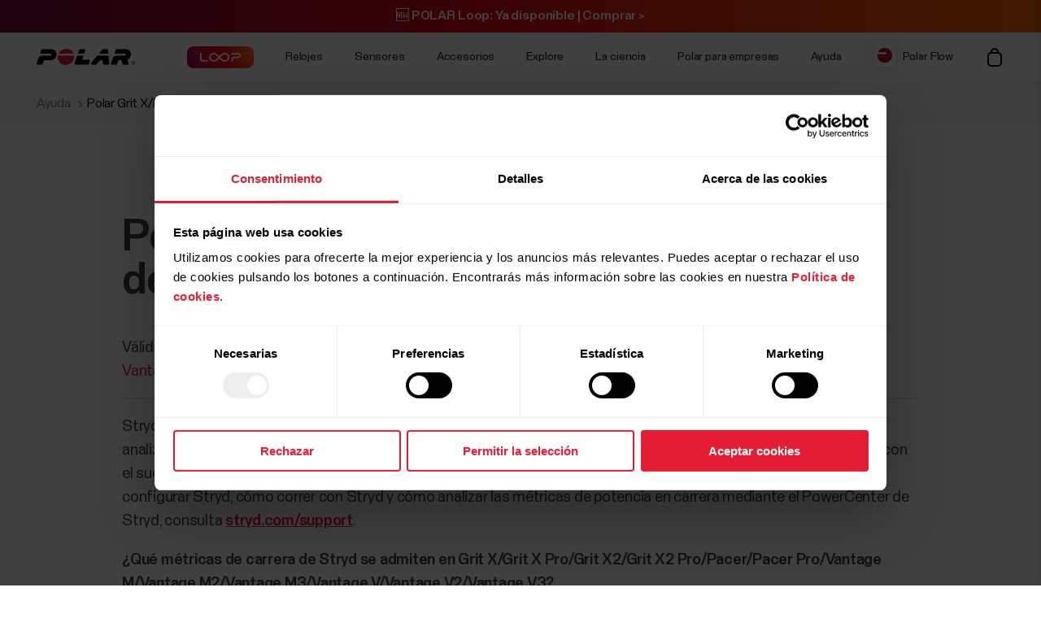

--- FILE ---
content_type: text/html
request_url: https://support.polar.com/mx-es/polar-grit-x-vantage-m-vantage-v-vantage-v2-with-stryd-running-power-meter?product_id=107688&category=top_answers
body_size: 25052
content:
<!DOCTYPE html>









<html lang="es-MX" class="site-has-promotion">
    <head>
        <meta charset="UTF-8" />
        <meta name="viewport" content="width=device-width, initial-scale=1.0" />
        <meta http-equiv="X-UA-Compatible" content="ie=edge" />
        
        
        
        <meta property="og:image" content="//img/static/common/og_default.jpg" />
        
        <title>Polar Grit X/Pacer/Vantage con medidor de potencia de carrera Stryd | Polar México</title>
        <meta property="og:title" content="Polar Grit X/Pacer/Vantage con medidor de potencia de carrera Stryd | Polar México" />
        <link rel="preload" href="/font/staff/PolarStaff-VF.woff2" as="font" type="font/woff2" crossorigin>
        
            <link rel="canonical" href="https://support.polar.com/mx-es/polar-grit-x-vantage-m-vantage-v-vantage-v2-with-stryd-running-power-meter" />
        

        
            <meta name="description" content="" />
            <meta property="og:description" content="" />
        
        <link rel="stylesheet" href="/css/frame.css?1769074193872" />

        
    <link rel="stylesheet" href="/css/support.css?1769074193872" />


        
    

  
      
            <link rel="alternate" href="https://support.polar.com/en/polar-vantage-m-vantage-v-with-stryd-running-power-meter" hreflang="en" />
            <link rel="alternate" href="https://support.polar.com/sg-en/polar-vantage-m-vantage-v-with-stryd-running-power-meter" hreflang="en-SG" />
            <link rel="alternate" href="https://support.polar.com/za/polar-vantage-m-vantage-v-with-stryd-running-power-meter" hreflang="en-ZA" />
            <link rel="alternate" href="https://support.polar.com/au-en/polar-vantage-m-vantage-v-with-stryd-running-power-meter" hreflang="en-AU" />
            <link rel="alternate" href="https://support.polar.com/uk-en/polar-vantage-m-vantage-v-with-stryd-running-power-meter" hreflang="en-GB" />
            <link rel="alternate" href="https://support.polar.com/ca-en/polar-vantage-m-vantage-v-with-stryd-running-power-meter" hreflang="en-CA" />
            <link rel="alternate" href="https://support.polar.com/us-en/polar-vantage-m-vantage-v-with-stryd-running-power-meter" hreflang="en-US" />
            <link rel="alternate" href="https://support.polar.com/fi/polar-vantage-m-vantage-v-with-stryd-running-power-meter" hreflang="fi-FI" />
            <link rel="alternate" href="https://support.polar.com/it/polar-vantage-m-vantage-v-with-stryd-running-power-meter" hreflang="it-IT" />
            <link rel="alternate" href="https://support.polar.com/ja/polar-vantage-m-vantage-v-with-stryd-running-power-meter" hreflang="ja-JP" />
            <link rel="alternate" href="https://support.polar.com/br/polar-vantage-m-vantage-v-with-stryd-running-power-meter" hreflang="pt-BR" />
            <link rel="alternate" href="https://support.polar.com/zh-hans/polar-vantage-m-vantage-v-with-stryd-running-power-meter" hreflang="zh-CN" />
            <link rel="alternate" href="https://support.polar.com/es/polar-vantage-m-vantage-v-with-stryd-running-power-meter" hreflang="es-ES" />
            <link rel="alternate" href="https://support.polar.com/fr/polar-vantage-m-vantage-v-with-stryd-running-power-meter" hreflang="fr-FR" />
            <link rel="alternate" href="https://support.polar.com/be-fr/polar-vantage-m-vantage-v-with-stryd-running-power-meter" hreflang="fr-BE" />
            <link rel="alternate" href="https://support.polar.com/ca-fr/polar-vantage-m-vantage-v-with-stryd-running-power-meter" hreflang="fr-CA" />
            <link rel="alternate" href="https://support.polar.com/ch-fr/polar-vantage-m-vantage-v-with-stryd-running-power-meter" hreflang="fr-CH" />
            <link rel="alternate" href="https://support.polar.com/de/polar-vantage-m-vantage-v-with-stryd-running-power-meter" hreflang="de-DE" />
            <link rel="alternate" href="https://support.polar.com/at-de/polar-vantage-m-vantage-v-with-stryd-running-power-meter" hreflang="de-AT" />
            <link rel="alternate" href="https://support.polar.com/ch-de/polar-vantage-m-vantage-v-with-stryd-running-power-meter" hreflang="de-CH" />
            <link rel="alternate" href="https://support.polar.com/hk-en/polar-vantage-m-vantage-v-with-stryd-running-power-meter" hreflang="en-HK" />
            <link rel="alternate" href="https://support.polar.com/mx-es/polar-grit-x-vantage-m-vantage-v-vantage-v2-with-stryd-running-power-meter" hreflang="es-MX" />
            <link rel="alternate" href="https://support.polar.com/co-es/polar-grit-x-vantage-m-vantage-v-vantage-v2-with-stryd-running-power-meter" hreflang="es-CO" />
            <link rel="alternate" href="https://support.polar.com/cr-es/polar-grit-x-vantage-m-vantage-v-vantage-v2-with-stryd-running-power-meter" hreflang="es-CR" />
            <link rel="alternate" href="https://support.polar.com/ar-es/polar-grit-x-vantage-m-vantage-v-vantage-v2-with-stryd-running-power-meter" hreflang="es-AR" />
            <link rel="alternate" href="https://support.polar.com/ae-en/polar-grit-x-vantage-m-vantage-v-vantage-v2-with-stryd-running-power-meter" hreflang="en-AE" />
            <link rel="alternate" href="https://support.polar.com/ie-en/how-to-use-grit-x-vantage-with-stryd-running-power-meter" hreflang="en-IE" />
            <link rel="alternate" href="https://support.polar.com/pt/how-to-use-grit-x-vantage-with-stryd-running-power-meter" hreflang="pt-PT" />
            <link rel="alternate" href="https://support.polar.com/tw-en/polar-vantage-m-vantage-v-with-stryd-running-power-meter" hreflang="en-TW" />



        
            
            <link rel="stylesheet" href="/css/flickity.min.css">
            <link rel="stylesheet" href="/js/lite-yt-embed.css" />
            <link rel="stylesheet" href="/css/shopping-cart.css?1769074193872" />
            
        

        <style></style>

        

        
            <!-- production -->
        
        
        
            
                <script data-cookieconsent="ignore">
  window.dataLayer = window.dataLayer || [];
  function gtag() {
    dataLayer.push(arguments)
  }
  gtag("consent", "default", {
    ad_personalization: "denied",
    ad_storage: "denied",
    ad_user_data: "denied",
    analytics_storage: "denied",
    functionality_storage: "denied",
    personalization_storage: "denied",
    security_storage: "granted",
    wait_for_update: 500
  });
  gtag("set", "ads_data_redaction", true);
  gtag("set", "url_passthrough", false);
</script> 
                

  

  
    
      
    
  

<script>(function(w,d,s,l,i){w[l]=w[l]||[];w[l].push({'gtm.start': new Date().getTime(),event:'gtm.js'});
var f=d.getElementsByTagName(s)[0],j=d.createElement(s),dl=l!='dataLayer'?'&l='+l:'';j.async=true;
j.src='https://www.googletagmanager.com/gtm.js?id='+i+dl;f.parentNode.insertBefore(j,f);
})(window,document,'script','dataLayer','GTM-WH7QCJ');</script>


                
<script id="Cookiebot" src="https://consent.cookiebot.com/uc.js" data-cbid="fc2c76f1-7b3e-4f37-8e3a-2dd97d6d1e8b" data-blockingmode="auto" data-culture="es" type="text/javascript"></script>
<script>
function CookiebotCallback_OnAccept() {
  if(Cookiebot.consent.preferences && Cookiebot.consent.marketing && Cookiebot.consent.statistics) {
    window.VWO = window.VWO || [];
    window.VWO.init = window.VWO.init || function(state) { window.VWO.consentState = state; }
    window.VWO.init(1);
  }
}
function CookiebotCallback_OnDecline() {
  window.VWO = window.VWO || [];
  window.VWO.init = window.VWO.init || function(state) { window.VWO.consentState = state; }
  window.VWO.init(3);
}
</script>

                

  

  

  

  

  

  

  

  

  

  

  

  

  

  

  


            
        

        

    </head>
    <body id="navigation-lock">
    <main>
        
            























        





        






        











    <header class="mobile">
        <div class="main lay-max-xl">
            <nav>
                <div class="home">
                    <a href="https://www.polar.com/mx-es/" class="logo">
                        
                        <img src="/img/polar-logo.svg" width="122" height="22" alt="Polar">
                        
                    </a>
                </div>
                <div class="menu-bar">
                    
                    
                        
                            <a href="https://store-mx.polar.com/cart" class="shop" data-menu-key="ECOM_CHECK_OUT_LINK" aria="[simple_text:SHOPPING_CART/SHOPPING_CART]">
                                
                                    <img src="/img/icon-shopping-cart.svg" alt="[simple_text:SHOPPING_CART/SHOPPING_CART]">
                                
                            </a>
                        

                    
                    
                    <span role="button" class="js-toggle-mobile-menu item" data-menu-key="HAMBURGER">
                        
                        <img src="/img/icon-menu-toggle.svg" alt="Navigation" data-menu-key="HAMBURGER">
                        
                    </span>
                </div>
            </nav>
        </div>

        <div class="menu-baseline js-main-menu-toggle">

            <div class="menu-links-mobile js-mobile-menu-content">
                <div class="actions">
                    <span class="close">
                        <img src="/img/icon-close-light.svg" alt="Close">
                    </span>
                </div>
                <div class="primary">
                    
                    
                    <a href="https://www.polar.com/mx-es/black-weeks" class="js-bw-promo" style="display:none;" data-menu-key="PROMO">
                        <span>🖤 Black Weeks 🖤</span>
                    </a>
                    

                    
                    <a href="https://www.polar.com/mx-es/loop">
                        <img src="/img/static/loop/common/navigation-logo.png" width="82" height="27" alt="POLAR Loop">
                    </a>
                      
                    
                    

                    
                        
    <a href="https://www.polar.com/#watches" class="js-open-category" data-source=".js-toggle-watches" data-menu-key="WATCHES">
        <span>Relojes</span><span><img src="/img/icon-caret-open.svg" alt=""></span>
    </a>


                        
    <a href="https://www.polar.com/#sensors" class="js-open-category" data-source=".js-toggle-sensors" data-menu-key="SENSORS">
        <span>Sensores</span><span><img src="/img/icon-caret-open.svg" alt=""></span>
    </a>


                        
                        
    <a href="https://www.polar.com/#accessories" class="js-open-category" data-source=".js-toggle-accessories" data-menu-key="ACCESSORIES">
        <span>Accesorios</span><span><img src="/img/icon-caret-open.svg" alt=""></span>
    </a>


                        
                        
    <a href="https://www.polar.com/#about-polar" class="js-open-category" data-source=".js-toggle-about" data-menu-key="ABOUT_POLAR">
        <span>Explore</span><span><img src="/img/icon-caret-open.svg" alt=""></span>
    </a>


                        
    <a href="https://www.polar.com//en/science" class="js-open-category" data-source=".js-toggle-science" data-menu-key="SCIENCE">
        <span>La ciencia</span><span><img src="/img/icon-caret-open.svg" alt=""></span>
    </a>



                        
                        
                            <a href="https://www.polar.com/mx-es/business" data-menu-key="POLAR_FOR_BUSINESS"><span>Polar para empresas</span></a>
                        
                    
                </div>

                
                

                <div class="secondary">
                    <a href="https://flow.polar.com/" data-menu-key="FLOW">Polar Flow</a>
                    <a href="https://support.polar.com/mx-es" data-menu-key="SUPPORT">
                        Ayuda
                    </a>
                    
                    <a href="https://www.polar.com/mx-es/store-locator" data-menu-key="STORE_LOCATOR">
                        Distribuidores
                    </a>
                    
                </div>
                <div class="region">
                    

<select class="js-global-change-region light">
<option  value="en">Global Site</option>
<optgroup label="Europe">
<option  value="at-de">Austria (German)</option>
<option  value="be-nl">Belgium (Dutch)</option>
<option  value="be-fr">Belgium (French)</option>
<option  value="cs">Czech Republic (Czech)</option>
<option  value="gr">Cyprus (English)</option>
<option  value="da">Denmark (Danish)</option>
<option  value="ee">Estonia (Estonian)</option>
<option  value="fi">Finland (Finnish)</option>
<option  value="fr">France (French)</option>
<option  value="de">Germany (German)</option>
<option  value="gr">Greece (English)</option>
<option  value="hu">Hungary (Hungarian)</option>
<option  value="it">Italy (Italian)</option>
<option  value="ie-en">Ireland (English)</option>
<option  value="nl">Netherlands (Dutch) </option>
<option  value="nb">Norway (Norwegian)</option>
<option  value="pl">Poland (Polish)</option>
<option  value="pt">Portugal (Portuguese)</option>
<option  value="cs">Slovakia</option>
<option  value="sl">Slovenia (Slovenian)</option>
<option  value="es">Spain (Spanish)</option>
<option  value="sv">Sweden (Swedish)</option>
<option  value="ch-fr">Switzerland (French)</option>
<option  value="ch-de">Switzerland (German)</option>
<option  value="tr">Turkey (Turkish)</option>
<option  value="uk-en">UK (English)</option>
<option  value="ua">Ukraine (Ukrainian)</option>

</optgroup>

<optgroup label="America">

<option value="ar-es">Argentina (Spanish)</option>
<option value="br">Brazil (Portuguese)</option>
<option value="ca-en">Canada (English)</option>
<option value="ca-fr">Canada (French)</option>
<option value="cl-es">Chile (Spanish)</option>
<option value="co-es">Colombia (Spanish)</option>
<option value="cr-es">Costa Rica (Spanish)</option>
<option value="mx-es">Mexico (Spanish)</option>
<option value="us-en">United States (English)</option>

</optgroup>

<optgroup label="Asia Pacific">

<option value="au-en">Australia (English)</option>
<option value="sg-en">Brunei (English)</option>
<option value="zh-hans">China (Simplified Chinese)</option>
<option value="hk-zh">Hong Kong SAR (Traditional Chinese) </option>
<option value="hk-en">Hong Kong SAR (English) </option>
<option value="in-en">India (English)</option>
<option value="ja">Japan (Japanese) </option>
<option value="sg-en">Malaysia (English)</option>
<option value="nz-en">New Zealand (English)</option>
<option value="sg-en">Philippines (English)</option>
<option value="sg-en">Singapore (English)</option>
<option value="tw-zh">Taiwan Region (Traditional Chinese)</option>
<option value="tw-en">Taiwan Region (English)</option>
<option value="sg-en">Thailand (English)</option>
<option value="sg-en">Vietnam (English)</option>
</optgroup>

<optgroup label="Africa & Middle East">

<option value="he">Israel (Hebrew)</option>
<option value="sa-en">Saudi Arabia (English)</option>
<option value="za">South-Africa (English)</option>
<option value="ae-en">UAE (English)</option>

</optgroup>

</select>


                </div>
            </div>

            <!-- Category menus -->

            <div class="category-menu js-toggle-watches">
                <div class="actions">
                    <div class="panel-head close">
                        <div class="panel-name">Relojes</div>
                        <img src="/img/icon-close-light.svg" alt="Close">
                    </div>
                    <a href="https://www.polar.com/mx-es/all-watches" data-menu-key="CATEGORY_ALL_WATCHES" class="caret">
                        Ver todo
                    </a>
                </div>
                <div class="content">
                    
                    <a href="https://www.polar.com/mx-es/vantage/m3" data-menu-key="VANTAGE_M3" class="main-product">
                        <img class="js-lazy-image" width="60" height="60" data-src="/img/cms/7e34b7975f27d8c315c9073e221765e1c040a077-5000x5000-160.webp">
                        <span class="name">Polar Vantage M3</span>
                        
                    </a>
                    

                    
                    <a href="https://www.polar.com/mx-es/grit-x2-pro-titan" data-menu-key="GRIT_X2_PRO_TITAN" class="main-product">
                        <img class="js-lazy-image" width="60" height="60" data-src="/img/cms/41360f00b10926c97095a55ebefc60d0ea3a24dd-2000x2000-160.webp">
                        <span class="name">Polar Grit X2 Pro Titan</span>
                        
                    </a>
                    

                    
                    <a href="https://www.polar.com/mx-es/grit-x2-pro" data-menu-key="GRIT_X2_PRO" class="main-product">
                        <img class="js-lazy-image" width="60" height="60" data-src="/img/cms/a5850551736801395aef1e77f6f3f57e4c14d319-2000x2000-160.webp">
                        <span class="name">Polar Grit X2 Pro</span>
                        
                    </a>
                    

                    
                    <a href="https://www.polar.com/mx-es/grit-x2" data-menu-key="GRIT_X2" class="main-product">
                        <img class="js-lazy-image" width="60" height="60" data-src="/img/cms/ce1e6802e59273c914f7fc5c821d1e20651aada9-1000x1000-160.webp">
                        <span class="name">Polar Grit X2</span>
                        <span class="tag">Nuevo</span>
                    </a>
                    

                    
                    <a href="https://www.polar.com/mx-es/vantage/v3" data-menu-key="VANTAGE_V3" class="main-product">
                        <img class="js-lazy-image" width="60" height="60" data-src="/img/cms/ce46bdaced155051416735b7f561fe3fcf80ec14-1000x1000-160.webp">
                        <span class="name">Polar Vantage V3</span>
                        
                    </a>
                    

                    

                    
                    <a href="https://www.polar.com/mx-es/ignite3" data-menu-key="IGNITE_3" class="main-product">
                        <img class="js-lazy-image" width="60" height="60" data-src="/img/cms/7e2247d8db485ba411c9bcfe660c231e50fbe286-1500x1500-160.webp">
                        <span class="name">Polar Ignite 3</span>
                        
                    </a>
                    
                    
                    <a href="https://www.polar.com/mx-es/ignite3-braided-yarn" data-menu-key="IGNITE_3_BRAIDED_YARN" class="main-product">
                        <img class="js-lazy-image" width="60" height="60" data-src="/img/cms/7e2247d8db485ba411c9bcfe660c231e50fbe286-1500x1500-160.webp">
                        <span class="name">Polar Ignite 3 Braided Yarn</span>
                        
                    </a>
                    
                    
                    <a href="https://www.polar.com/mx-es/pacer-pro" data-menu-key="PACER_PRO" class="main-product">
                        <img class="js-lazy-image" width="60" height="60" data-src="/img/cms/58f6d53cd81d59d6264adb53d236b8d2bb5d1c76-1500x1500-160.webp">
                        <span class="name">Polar Pacer Pro</span>
                        
                    </a>
                    
                    
                    <a href="https://www.polar.com/mx-es/pacer" data-menu-key="PACER" class="main-product">
                        <img class="js-lazy-image" width="60" height="60" data-src="/img/cms/346c7e545f7970d0571e97b33509fd54dbffe56f-1500x1500-160.webp">
                        <span class="name">Polar Pacer</span>
                        
                    </a>
                    
                    
                    <a href="https://www.polar.com/mx-es/unite" data-menu-key="UNITE" class="main-product">
                        <img class="js-lazy-image" width="60" height="60" data-src="/img/cms/a8b02a6c53de372d2a48fb75028479e89780f0e7-1000x1000-160.webp">
                        <span class="name">Polar Unite</span>
                        
                    </a>
                    

                    
                    <a href="https://www.polar.com/mx-es/grit-x-series" data-menu-key="GRIT_X_SERIES" class="main-product caret">
                        <span class="name">Serie Grit X</span>
                    </a>
                    
                    
                    <a href="https://www.polar.com/mx-es/vantage-series" data-menu-key="VANTAGE_SERIES" class="main-product caret">
                        <span class="name">Serie Vantage</span>
                    </a>
                    
                    
                    <a href="https://www.polar.com/mx-es/pacer-series" data-menu-key="PACER_SERIES" class="main-product caret">
                        <span class="name">Serie Pacer</span>
                    </a>
                    
                    
                    <a href="https://www.polar.com/mx-es/ignite-series" data-menu-key="IGNITE_SERIES" class="main-product caret">
                        <span class="name">Serie Ignite</span>
                    </a>
                    
                    </div>


                    <div class="content">
                    <h2>Categorías</h2>
                    <div class="sub-links">
                        <a href="https://www.polar.com/mx-es/running-watches" data-menu-key="RUNNING">
                            Running
                        </a>
                        <a href="https://www.polar.com/mx-es/fitness-wellness-watches" data-menu-key="FITNESS_&_CROSS_TRAINING">
                            Fitness y bienestar
                        </a>
                        <a href="https://www.polar.com/mx-es/cycling-watches-computers" data-menu-key="CYCLING">
                            Ciclismo
                        </a>
                        <a href="https://www.polar.com/mx-es/outdoor-watches" data-menu-key="OUTDOOR">
                            Exteriores
                        </a>
                        <a href="https://www.polar.com/mx-es/multisport-triathlon-watches" data-menu-key="MULTISPORT_&_TRIATHLON">
                            Triatlón y otros deportes
                        </a>
                    </div>
                    </div>
            </div>



            <div class="category-menu js-toggle-sensors">
                
                <div class="actions">
                    <div class="panel-head close">
                        <div class="panel-name">Smart Bands</div>
                        <img src="/img/icon-close-light.svg" alt="Close">
                    </div>
                    <a href="https://www.polar.com/mx-es/smart-bands" data-menu-key="CATEGORY_SMART_BANDS" class="caret">
                        See all
                    </a>
                </div>                
                <div class="content">
                    <a href="https://www.polar.com/mx-es/loop" data-menu-key="LOOP" class="main-product">
                        <img class="mr" width="60" height="60" src="/img/cms/a4d126ef85b36ae22c53b55d2a1267c19716d121-1500x1500-160.webp">
                        <span class="name">POLAR Loop</span>
                    </a>
                </div>
                

                <div class="content">
                     <h2>Sensores</h2>
                    
                    <a href="https://www.polar.com/mx-es/products/accessories/polar-verity-sense" data-menu-key="VERITY_SENSE" class="main-product">
                        <img class="mr" width="60" height="60" src="/img/cms/1e02d484d6b015caaac4010771985b02c098e444-1500x1500-160.webp">
                        <span class="name">Polar Verity Sense</span>
                    </a>
                    
                    
                    <a href="https://www.polar.com/mx-es/sensors/h10-heart-rate-sensor" data-menu-key="H10" class="main-product">
                        <img class="mr" width="60" height="60" src="/img/cms/79ef43c2b6d0152ba9eb0a56ee047ba915743567-1000x1000-160.webp">
                        <span class="name">Polar H10</span>
                    </a>
                    
                    
                    <a href="https://www.polar.com/mx-es/sensors/h9-heart-rate-sensor" data-menu-key="H9" class="main-product">
                        <img class="mr" width="60" height="60" src="/img/cms/952b5bb2e84565dab68917628209026563982f72-4096x1894-160.webp">
                        <span class="name">Polar H9</span>
                    </a>
                    
                    

                    

                </div>
                <div class="content">
                    

                </div>
            </div>
            <div class="category-menu js-toggle-accessories">
                <div class="actions">
                    <div class="panel-head close">
                        <div class="panel-name">Accesorios</div>
                        <img src="/img/icon-close-light.svg" alt="Close">
                    </div>
                    <a href="https://www.polar.com/mx-es/all-accessories" data-menu-key="CATEGORY_ALL_ACCESSORIES" class="caret">
                        Ver todo
                    </a>
                </div>

                <div class="content">

                    <div class="sub-links">
                        <a href="https://www.polar.com/mx-es/accessories-wristbands" data-menu-key="ACCESSORIES_WRISTBANDS" class="main-product">
                            <img class="mr" width="60" height="60" src="/img/cms/8ab5f143bb7e9794e7417edcc95b548f8fdd08d1-600x600-160.webp">
                            <span class="name">Correas</span>
                        </a>
                        <a href="https://www.polar.com/mx-es/accessories-straps" data-menu-key="ACCESSORIES_STRAPS" class="main-product">
                            <img class="mr" width="60" height="60" src="/img/cms/df365324210443e73113d6d0bff733e216a2a8a9-1500x1500-160.webp">
                            <span class="name">Bandas</span>
                        </a>
                        <a href="https://www.polar.com/mx-es/accessories-power-cables" data-menu-key="ACCESSORIES_CHARGERS" class="main-product">
                            <img class="mr" width="60" height="60" src="/img/cms/dd442ea0077bce6a7186ca946a9f1aaa5a479dc6-600x600-160.webp">
                            <span class="name">Baterías y cables</span>
                        </a>
                        <a href="https://www.polar.com/mx-es/accessories-mounts-adapters" data-menu-key="ACCESSORIES_ADAPTERS" class="main-product">
                            <img class="mr" width="60" height="60" src="/img/cms/9a3ce18d9b2d27d8acde923962067d04d0ced201-600x600-160.webp">
                            <span class="name">Soportes y adaptadores</span>
                        </a>
                    </div>

                </div>
            </div>

           <div class="category-menu js-toggle-about">

                <div class="actions">
                    <div class="panel-head close">
                        <div class="panel-name">Explore</div>
                        <img src="/img/icon-close-light.svg" alt="Close">
                    </div>
                </div>

                <div class="content">
                    <a href="https://www.polar.com/mx-es/about_polar/who_we_are" data-menu-key="WHO_WE_ARE" class="main-product">
                        <span class="name">Acerca de Polar</span>
                    </a>
                    <a href="https://www.polar.com/mx-es/explore/elixir" data-menu-key="ELIXIR" class="main-product">
                        <span class="name">Polar Elixir™</span>
                    </a>

                    <a href="https://www.polar.com/mx-es/flow" data-menu-key="POLAR_FLOW" class="main-product">
                        <span class="name">Polar Flow</span>
                    </a>

                    
                    <a href="https://www.polar.com/mx-es/fitness-program" data-menu-key="FITNESS_PROGRAM" class="main-product">
                        <span class="name">Programa de fitness</span>
                        <span class="tag">Nuevo</span>
                    </a>
                    

                    <a href="https://www.polar.com/mx-es/bonus-packs" data-menu-key="BONUS_PACKS" class="main-product">
                        <span class="name">Bonus Packs</span>
                    </a>

                    <a href="https://www.polar.com/mx-es/software-update" data-menu-key="SOFTWARE_RELEASES" class="main-product">
                        <span class="name">Lanzamientos de software</span>
                    </a>

                    <a href="https://www.polar.com/mx-es/compatible-apps" data-menu-key="COMPATIBLE_APPS" class="main-product">
                        <span class="name">Aplicaciones compatibles</span>
                    </a>

                    <a href="https://www.polar.com/mx-es/developers" data-menu-key="DEVELOPERS" class="main-product">
                        <span class="name">Desarrolladores</span>
                    </a>

                    

                    
                    <a href="https://www.polar.com/en/careers" data-menu-key="CAREERS" class="main-product">
                        <span class="name">Empleo</span>
                    </a>
                    
                    <a target="_blank" href="https://www.polar.com/blog/" data-menu-key="BLOG" class="main-product">
                        <span class="name">Blog</span>
                    </a>
                    
                    <a href="https://www.polar.com/en/journal" data-menu-key="JOURNAL" class="main-product">
                        <span class="name">Journal</span>
                    </a>
                    <a href="https://www.polar.com/en/guides" data-menu-key="GUIDES" class="main-product">
                        <span class="name">Guides</span>
                    </a>
                    
                </div>
            </div>

            <div class="category-menu js-toggle-science">
            <div class="actions">
                <div class="panel-head close">
                    <div class="panel-name">La ciencia</div>
                    <img src="/img/icon-close-light.svg" alt="Close">
                </div>
            </div>
            <div class="content">

                <a href="https://www.polar.com/en/science" class="main-product" data-menu-key="RESEARCH_CENTER">
                    <span class="name">Polar Research Center</span>
                </a>

                <a href="https://www.polar.com/mx-es/smart-coaching" class="main-product" data-menu-key="SMART_COACHING">
                    <span class="name">Smart Coaching</span>
                </a>
                
                <a target="_blank" href="https://www.polar.com/en/foundation" data-menu-key="SCIENCE_FOUNDATION" class="main-product">
                    <span class="name">Science Foundation</span>
                </a>
                

            </div>
        </div>
        

        </div>

    <div class="menu-overlay-mask"></div>
    </header>





        
    <header class="desktop">

        
        <div class="global js-loop-promo">
                <div class="promo-section loop-promotion">
                    <a href="https://www.polar.com/mx-es/loop">🆕 POLAR Loop: Ya disponible | Comprar > </a>
                </div>
        </div>
        

        

        
        <div class="global js-bw-promo" style="display:none;">
                <div class="promo-section  ">
                    <a href="https://www.polar.com/mx-es/black-weeks">🖤 LLEGARON LAS BLACK WEEKS 🖤 Obtén hasta 43% de DESCUENTO | Comprar > </a>
                </div>
        </div>
        

        <div class="primary">
            <div class="lay-max-xl sections">
                <nav role="navigation">
                    <a href="https://www.polar.com/mx-es/" class="logo">
                        
                        <img src="/img/polar-logo.svg" width="122" height="22" alt="Polar">
                        
                    </a>

                    
                    <a href="https://www.polar.com/mx-es/loop">
                        <img src="/img/static/loop/common/navigation-logo.png" width="82" height="27" alt="POLAR Loop">
                    </a>
                      

                    
                        <a href="https://www.polar.com/mx-es/#watches" class="js-trigger-sidebar-menu expand-link" data-menu-key="WATCHES" data-paneltarget="watches">
                            Relojes
                        </a>
                        <a href="https://www.polar.com/mx-es/#sensors" class="js-trigger-sidebar-menu expand-link" data-menu-key="SENSORS" data-paneltarget="sensors">
                            Sensores
                        </a>
                        <a href="https://www.polar.com/mx-es/#accessories" class="js-trigger-sidebar-menu expand-link" data-menu-key="ACCESSORIES"  data-paneltarget="accessories">
                            Accesorios
                        </a>

                        <a href="https://www.polar.com/mx-es/#about-polar" class="js-trigger-sidebar-menu expand-link" data-menu-key="ABOUT_POLAR" data-paneltarget="about">
                            Explore
                        </a>

                        <a class="js-trigger-sidebar-menu expand-link" href="https://www.polar.com/en/science" data-menu-key="SCIENCE" data-paneltarget="science-panel">
                            La ciencia
                        </a>
                        
                        
                    
                </nav>
                <nav role="navigation">
                    
                            <a href="https://www.polar.com/mx-es/business" class="out-link" data-menu-key="POLAR_FOR_BUSINESS">
                                Polar para empresas
                            </a>
                    
                    <a href="https://support.polar.com/mx-es" class="out-link" target="_blank" data-menu-key="SUPPORT">
                        Ayuda
                    </a>
                    <a href="https://flow.polar.com" target="_blank" class="flow-icon out-link" data-menu-key="FLOW">
                        Polar Flow
                    </a>
                    
                    

                    

                        

                            <a href="https://store-mx.polar.com/cart" class="shop" data-menu-key="ECOM_CHECK_OUT_LINK" aria="[simple_text:SHOPPING_CART/SHOPPING_CART]">
                                
                                    <img src="/img/icon-shopping-cart.svg" alt="[simple_text:SHOPPING_CART/SHOPPING_CART]">
                                
                            </a>

                        

                    


                </nav>
            </div>
        </div>
        </header>
        <!-- Primary desktop nav end -->
        <!-- Hover panels start-->
        <section id="desktop-product-panel">
        <div tabindex="0" class="product-panel js-product-panel-menu" data-panel="watches">
        
<button type="button" tabindex="0" class="js-product-panel-area" aria-label="Cerrar"></button>

            <div class="panel-heading">
                <img src="/img/polar-logo.svg" width="122" height="22" alt="Polar">
                <button aria-label='Cerrar' type="button" class="close js-close-desktop-panel"></button>
            </div>

            <div class="content">

                <div class="main-category-link">
                    <span>Relojes</span>
                    <a href="https://www.polar.com/mx-es/all-watches" data-menu-key="CATEGORY_ALL_WATCHES">Ver todo</a>
                </div>
                
    
        <a href="https://www.polar.com/mx-es/vantage/m3" class="js-data-menu-hover" data-menu-key="VANTAGE_M3" data-producthover="vantage_m3">
            <span>Vantage M3</span>
            
        </a>
    

                
    
        <a href="https://www.polar.com/mx-es/grit-x2-pro-titan" class="js-data-menu-hover" data-menu-key="GRIT_X2_PRO_TITAN" data-producthover="grit_x2_pro_titan">
            <span>Grit X2 Pro Titan</span>
            
        </a>
    

                
    
        <a href="https://www.polar.com/mx-es/grit-x2-pro" class="js-data-menu-hover" data-menu-key="GRIT_X2_PRO" data-producthover="grit_x2_pro">
            <span>Grit X2 Pro</span>
            
        </a>
    

                
    
        <a href="https://www.polar.com/mx-es/grit-x2" class="js-data-menu-hover" data-menu-key="GRIT_X2" data-producthover="grit_x2">
            <span>Grit X2</span>
            
                <span class="inline-note">Nuevo</span>
            
        </a>
    

                
    
        <a href="https://www.polar.com/mx-es/vantage/v3" class="js-data-menu-hover" data-menu-key="VANTAGE_V3" data-producthover="vantage_v3">
            <span>Vantage V3</span>
            
        </a>
    


                

                
    
        <a href="https://www.polar.com/mx-es/ignite3" class="js-data-menu-hover" data-menu-key="IGNITE_3" data-producthover="ignite3">
            <span>Ignite 3</span>
            
        </a>
    


                
                    
    
        <a href="https://www.polar.com/mx-es/ignite3-braided-yarn" class="js-data-menu-hover" data-menu-key="IGNITE_3_BRAIDED_YARN" data-producthover="ignite3_braided_yarn">
            <span>Ignite 3 Braided Yarn</span>
            
        </a>
    

                

                
    
        <a href="https://www.polar.com/mx-es/pacer-pro" class="js-data-menu-hover" data-menu-key="PACER_PRO" data-producthover="pacerpro">
            <span>Pacer Pro</span>
            
        </a>
    

                
    
        <a href="https://www.polar.com/mx-es/pacer" class="js-data-menu-hover" data-menu-key="PACER" data-producthover="pacer">
            <span>Pacer</span>
            
        </a>
    

                
    
        <a href="https://www.polar.com/mx-es/unite" class="js-data-menu-hover" data-menu-key="UNITE" data-producthover="unite">
            <span>Unite</span>
            
        </a>
    


                <div class="category-link">
                
                    
    
        <a href="https://www.polar.com/mx-es/grit-x-series" class="js-data-menu-hover" data-menu-key="GRIT_X_SERIES" data-producthover="series_grit_x">
            <span>Serie Grit X</span>
            
        </a>
    

                
                
                    
    
        <a href="https://www.polar.com/mx-es/vantage-series" class="js-data-menu-hover" data-menu-key="VANTAGE_SERIES" data-producthover="series_vantage">
            <span>Serie Vantage</span>
            
        </a>
    

                
                
                    
    
        <a href="https://www.polar.com/mx-es/pacer-series" class="js-data-menu-hover" data-menu-key="PACER_SERIES" data-producthover="series_pacer">
            <span>Serie Pacer</span>
            
        </a>
    

                
                
                    
    
        <a href="https://www.polar.com/mx-es/ignite-series" class="js-data-menu-hover" data-menu-key="IGNITE_SERIES" data-producthover="series_ignite">
            <span>Serie Ignite</span>
            
        </a>
    

                
                </div>


                
                

                <p class="subtitle">Categorías</p>

                
                <div class="category-link">
                <a href="https://www.polar.com/mx-es/running-watches" data-menu-key="RUNNING">
                    Running
                </a>

                <a href="https://www.polar.com/mx-es/fitness-wellness-watches" data-menu-key="FITNESS_&_CROSS_TRAINING">
                    Fitness y bienestar
                </a>

                <a href="https://www.polar.com/mx-es/cycling-watches-computers" data-menu-key="CYCLING">
                    Ciclismo
                </a>

                <a href="https://www.polar.com/mx-es/outdoor-watches" data-menu-key="OUTDOOR">
                    Exteriores
                </a>

                <a href="https://www.polar.com/mx-es/multisport-triathlon-watches" data-menu-key="MULTISPORT_&_TRIATHLON">
                    Triatlón y otros deportes
                </a>
                </div>
            </div>


        
<button type="button" tabindex="0" class="js-product-panel-area" aria-label="Cerrar"></button>

        </div>


        <div tabindex="0" class="product-panel js-product-panel-menu" data-panel="sensors">
        
<button type="button" tabindex="0" class="js-product-panel-area" aria-label="Cerrar"></button>

            <div class="panel-heading">
                <img src="/img/polar-logo.svg" width="122" height="22" alt="Polar">
                <button aria-label='[simple_text:COMMON_CTA/CTA_CLOSE]' type="button" class="close js-close-desktop-panel"></button>
            </div>

            <div class="content">

                
                <div class="main-category-link">
                    <span>Smart Bands</span>
                    <a href="https://www.polar.com/mx-es/smart-bands" data-menu-key="CATEGORY_SMART_BANDS">See all</a>
                </div>

                
    
        <a href="https://www.polar.com/mx-es/loop" class="js-data-menu-hover" data-menu-key="LOOP" data-producthover="loop">
            <span>POLAR Loop</span>
            
                <span class="inline-note">New</span>
            
        </a>
    

                

                <div class="main-category-link">
                    <span>Sensores</span>
                </div>

                
    
        <a href="https://www.polar.com/mx-es/products/accessories/polar-verity-sense" class="js-data-menu-hover" data-menu-key="VERITY_SENSE" data-producthover="verity">
            <span>Polar Verity Sense</span>
            
        </a>
    

                
    
        <a href="https://www.polar.com/mx-es/sensors/h10-heart-rate-sensor" class="js-data-menu-hover" data-menu-key="H10" data-producthover="h10">
            <span>Sensor H10</span>
            
        </a>
    

                
    
        <a href="https://www.polar.com/mx-es/sensors/h9-heart-rate-sensor" class="js-data-menu-hover" data-menu-key="H9" data-producthover="h9">
            <span>Sensor H9</span>
            
        </a>
    

                
                

                

            </div>
        
<button type="button" tabindex="0" class="js-product-panel-area" aria-label="Cerrar"></button>

        </div>

        <div tabindex="0" class="product-panel js-product-panel-menu" data-panel="accessories">
        
<button type="button" tabindex="0" class="js-product-panel-area" aria-label="Cerrar"></button>

            <div class="panel-heading">
                <img src="/img/polar-logo.svg" width="122" height="22" alt="Polar">
                <button aria-label='[simple_text:COMMON_CTA/CTA_CLOSE]' type="button" class="close js-close-desktop-panel"></button>
            </div>

            <div class="content">

                <div class="main-category-link">
                    <span>Accesorios</span>
                    <a href="https://www.polar.com/mx-es/all-accessories" data-menu-key="CATEGORY_ALL_ACCESSORIES">Ver todo</a>
                </div>

                
    
        <a href="https://www.polar.com/mx-es/accessories-wristbands" class="js-data-menu-hover" data-menu-key="ACCESSORIES_WRISTBANDS" data-producthover="wristbands">
            <span>Correas</span>
            
        </a>
    

                
    
        <a href="https://www.polar.com/mx-es/accessories-straps" class="js-data-menu-hover" data-menu-key="ACCESSORIES_STRAPS" data-producthover="straps">
            <span>Bandas </span>
            
        </a>
    

                
    
        <a href="https://www.polar.com/mx-es/accessories-power-cables" class="js-data-menu-hover" data-menu-key="ACCESSORIES_CHARGERS" data-producthover="chargers">
            <span>Baterías y cables</span>
            
        </a>
    

                
    
        <a href="https://www.polar.com/mx-es/accessories-mounts-adapters" class="js-data-menu-hover" data-menu-key="ACCESSORIES_ADAPTERS" data-producthover="adapters">
            <span>Soportes y adaptadores</span>
            
        </a>
    

            </div>
        
<button type="button" tabindex="0" class="js-product-panel-area" aria-label="Cerrar"></button>

        </div>

        <div class="hover-panel">

            
    <div class="product" data-swapproduct="vantage_m3">
        <div>
            <p class="product-title">Polar Vantage M3</p>
            <p>Quieres un reloj inteligente pero deportivo, compacto pero potente, elegante pero duradero. Quieres entrenar más fuerte, pero recuperarte más rápido; dormir mejor, pero explorar más. Quieres un seguimiento deportivo profesional, pero también funciones de estilo de vida. Quieres un Polar Vantage M3: el reloj multideporte para atletas multideporte.</p>
        </div>
        <div><img data-src="/img/cms/7b435874ce0b2422d4aa08a9ee8989c919367702-5000x5000-500.png" class="js-lazy-image" alt=""></div>
    </div>


            
    <div class="product" data-swapproduct="grit_x2_pro_titan">
        <div>
            <p class="product-title">Polar Grit X2 Pro Titan</p>
            <p>El reloj deportivo Polar Grit X2 Pro Titan es un robusto y resistente reloj deportivo para exteriores diseñado para la aventura con pantalla AMOLED de cristal de zafiro y carcasa de titanio, y un sofisticado kit de herramientas de navegación y rendimiento perfecto para explorar las maravillas del mundo y del cuerpo humano.</p>
        </div>
        <div><img data-src="/img/cms/497197e01bf4f58e84bfe4aac82ed1870bc87dea-2000x2000-500.png" class="js-lazy-image" alt=""></div>
    </div>


            
    <div class="product" data-swapproduct="grit_x2_pro">
        <div>
            <p class="product-title">Polar Grit X2 Pro</p>
            <p>El reloj deportivo Polar Grit X2 Pro es un robusto y resistente reloj deportivo para exteriores diseñado para la aventura con pantalla AMOLED de cristal de zafiro y un sofisticado kit de herramientas de navegación y rendimiento perfecto para explorar las maravillas del mundo y del cuerpo humano.</p>
        </div>
        <div><img data-src="/img/cms/72074e7e8b507e16d9946e64c0039349b72a21b4-2000x2000-500.png" class="js-lazy-image" alt=""></div>
    </div>


            
    <div class="product" data-swapproduct="grit_x2">
        <div>
            <p class="product-title">Polar Grit X2</p>
            <p>Polar Grit X2 es un reloj para exteriores resistente y compacto creado para grandes aventuras y rendimiento diario. Con herramientas de entrenamiento avanzadas, pantalla AMOLED de cristal de zafiro y navegación de precisión con mapas a todo color, está listo para seguirte dentro y fuera de tus rutas.</p>
        </div>
        <div><img data-src="/img/cms/d1bdce2b5d363e7a14f75a2e6c042515c18c0334-1000x1000-500.png" class="js-lazy-image" alt=""></div>
    </div>


            
    <div class="product" data-swapproduct="vantage_v3">
        <div>
            <p class="product-title">Polar Vantage V3</p>
            <p>Una combinación de biosensores, pantalla AMOLED, GPS de doble frecuencia, mapas, y la gama más completa de herramientas de entrenamiento y recuperación del mercado. Domina el asfalto con el reloj deportivo Polar Vantage V3 y prepárate para entrenar al máximo nivel.</p>
        </div>
        <div><img data-src="/img/cms/7ec8aa449e2d7f795b511946ff4862b156943d76-2000x2000-500.png" class="js-lazy-image" alt=""></div>
    </div>


            

            
    <div class="product" data-swapproduct="ignite3">
        <div>
            <p class="product-title">Polar Ignite 3</p>
            <p>El Polar Ignite 3 es un elegante reloj de entrenamiento y bienestar que te ayuda a vivir una vida con más energía. Hace un seguimiento de tu sueño, actividad y frecuencia cardíaca para brindarte una guía adaptada a tu cuerpo y estilo de vida.</p>
        </div>
        <div><img data-src="/img/cms/3565a4b99573a157218434ce59a6127b632b81a4-1500x1500-500.png" class="js-lazy-image" alt=""></div>
    </div>


            
    <div class="product" data-swapproduct="ignite3_braided_yarn">
        <div>
            <p class="product-title">Polar Ignite 3 Braided Yarn</p>
            <p>El Polar Ignite 3 Braided Yarn es un elegante reloj de entrenamiento y bienestar que te ayuda a vivir una vida con más energía. Hace un seguimiento de tu sueño, actividad y frecuencia cardíaca para brindarte una guía adaptada a tu cuerpo y estilo de vida, y viene con una correa de estambre tejido suave, ligera y extremadamente cómoda.</p>
        </div>
        <div><img data-src="/img/cms/45ac65b6d0350e90a0bf924b14ff794b5fe0e113-1567x1567-500.png" class="js-lazy-image" alt=""></div>
    </div>


            
    <div class="product" data-swapproduct="pacerpro">
        <div>
            <p class="product-title">Polar Pacer Pro</p>
            <p>Polar Pacer Pro es un reloj deportivo ultraligero de última generación con barómetro integrado que les ofrece a los deportistas herramientas avanzadas para mejorar el rendimiento deportivo, las sesiones de entrenamiento y la economía de carrera.</p>
        </div>
        <div><img data-src="/img/cms/127eeeca558d0fefccf47f5b576d9b46a94c9656-1500x1500-500.png" class="js-lazy-image" alt=""></div>
    </div>


            
    <div class="product" data-swapproduct="pacer">
        <div>
            <p class="product-title">Polar Pacer</p>
            <p>El deporte es un juego: ¿por qué complicarlo?
Polar Pacer es un reloj deportivo eficiente que les ofrece a los nuevos deportistas todas las funciones esenciales, además de las herramientas de entrenamiento que necesitan para entrenar mejor.</p>
        </div>
        <div><img data-src="/img/cms/477348af59517698dc143e868576efd1d3e988d8-1500x1500-500.png" class="js-lazy-image" alt=""></div>
    </div>


            
    <div class="product" data-swapproduct="v2">
        <div>
            <p class="product-title">Polar Vantage V2</p>
            <p>La potente unión entre  diseño minimalista, tecnología innovadora y herramientas inteligentes de entrenamiento y recuperación convierten a Polar Vantage V2 en nuestro reloj deportivo más formidable hasta la fecha.</p>
        </div>
        <div><img data-src="/img/cms/49fdbc162cde5deb360e78cea8b2e0856f35234d-1000x1000-500.png" class="js-lazy-image" alt=""></div>
    </div>


            
    <div class="product" data-swapproduct="gxp">
        <div>
            <p class="product-title">Polar Grit X Pro</p>
            <p>Diseñado con la máxima durabilidad, cristal de zafiro y batería de larga duración, te ofrece nuevas herramientas de navegación, funcionesoutdoor siempre activas y las últimas soluciones de entrenamiento de Polar, para que puedas seguir a tu corazón allá donde te lleve.</p>
        </div>
        <div><img data-src="/img/cms/f20d4c80b68e598bbad433b1454f070a2f57e214-1000x1000-500.png" class="js-lazy-image" alt=""></div>
    </div>


            
    <div class="product" data-swapproduct="m2">
        <div>
            <p class="product-title">Polar Vantage M2</p>
            <p>Con un diseño funcional, el Polar Vantage M2 se adapta a tu nivel de entrenamiento. Nuestra innovadora tecnología te ayudará a lograr tus objetivos y ganar fuerza. For that athlete attitude.</p>
        </div>
        <div><img data-src="/img/cms/51dc407a1a0513f26e4d3214019bb6cb75cde803-1500x1500-500.png" class="js-lazy-image" alt=""></div>
    </div>


            
    <div class="product" data-swapproduct="i2">
        <div>
            <p class="product-title">Polar Ignite 2</p>
            <p>¿Un reloj deportivo elegante, sencillo e inteligente? El Polar Ignite 2 reúne estas tres características ganadoras. Versátil y con una gran variedad de funciones, es el compañero perfecto para cualquier deporte y estilo de vida.</p>
        </div>
        <div><img data-src="/img/cms/f548c014c98d3d88ac2c0cae2daaab5cc5e04cd0-1000x1000-500.png" class="js-lazy-image" alt=""></div>
    </div>


            
    <div class="product" data-swapproduct="i">
        <div>
            <p class="product-title">Polar Ignite</p>
            <p>Polar Ignite es un fitness watch sumergible con GPS integrado y registro avanzado de la frecuencia cardíaca en la muñeca que te ofrece una visión global de tu día y te ayuda a llevar una vida más sana.</p>
        </div>
        <div><img data-src="/img/cms/d583100e24c488be54f379443eac5e832213ad96-1000x1000-500.png" class="js-lazy-image" alt=""></div>
    </div>


            
    <div class="product" data-swapproduct="u">
        <div>
            <p class="product-title">Polar Unite</p>
            <p>Te presentamos un reloj muy sencillo, con guías de entrenamiento diarias personalizadas, seguimiento de la frecuencia cardíaca y registro de la actividad 24/7, además de  funciones automáticas de registro del sueño y recuperación.</p>
        </div>
        <div><img data-src="/img/cms/81188b2b0b6ac8782c23baea23b09969b4056a66-1000x1000-500.png" class="js-lazy-image" alt=""></div>
    </div>


            
    <div class="product" data-swapproduct="vv">
        <div>
            <p class="product-title"></p>
            <p></p>
        </div>
        <div><img data-src="" class="js-lazy-image" alt=""></div>
    </div>


            
    <div class="product" data-swapproduct="vm">
        <div>
            <p class="product-title">Polar Vantage M</p>
            <p>Reloj deportivo con GPS para running y otros deportes: pensado para quienes quieran marcar nuevos récords. Polar Vantage M es el compañero de entrenamiento ideal, ligero y fino, que te proporciona todos los datos que necesitas para mejorar tu rendimiento.</p>
        </div>
        <div><img data-src="/img/cms/a04fafb4ac7ba49fcbcf21069f128d877fa77c96-1500x1500-500.png" class="js-lazy-image" alt=""></div>
    </div>



            
    <div class="product" data-swapproduct="gx">
        <div>
            <p class="product-title">Polar Grit X</p>
            <p>Outdoor multisport watch con un diseño duradero y a la vez ligero, batería de larga duración y una enorme resistencia, para aquellos que prefieran los senderos a las carreteras.</p>
        </div>
        <div><img data-src="/img/cms/7b34eaf0cbdd89c19025ffd4fec6ed6d48d80829-1000x1000-500.png" class="js-lazy-image" alt=""></div>
    </div>


            
    <div class="product" data-swapproduct="m430">
        <div>
            <p class="product-title">Polar M430</p>
            <p>Reloj para running con GPS, registro de pulsaciones en la muñeca, funciones avanzadas y el programa de running de Polar: el M430 es el reloj de alto nivel para corredores que siempre quieren más.</p>
        </div>
        <div><img data-src="/img/cms/f1c8a2eb97fb0d195e1b3aafec8fe955ae6b36ab-1000x1025-500.png" class="js-lazy-image" alt=""></div>
    </div>


            
    <div class="product" data-swapproduct="verity">
        <div>
            <p class="product-title">Polar Verity Sense</p>
            <p>Si la libertad de movimiento es importante para ti, Polar Verity Sense será tu compañero ideal en cualquier deporte.</p>
        </div>
        <div><img data-src="/img/cms/1e02d484d6b015caaac4010771985b02c098e444-1500x1500-500.png" class="js-lazy-image" alt=""></div>
    </div>


            
    <div class="product" data-swapproduct="h10">
        <div>
            <p class="product-title">Polar H10</p>
            <p>Considerado como la referencia en el registro inalámbrico de la frecuencia cardíaca, este es el sensor más preciso de la historia de Polar.</p>
        </div>
        <div><img data-src="/img/cms/79ef43c2b6d0152ba9eb0a56ee047ba915743567-1000x1000-500.png" class="js-lazy-image" alt=""></div>
    </div>


            
    <div class="product" data-swapproduct="h9">
        <div>
            <p class="product-title">Polar H9</p>
            <p>Sensor de frecuencia cardíaca fiable y de alta calidad con elástico para todas tus sesiones deportivas  con conectividad Bluetooth® y ANT+. Conéctate y ponte en marcha.</p>
        </div>
        <div><img data-src="/img/cms/952b5bb2e84565dab68917628209026563982f72-4096x1894-500.png" class="js-lazy-image" alt=""></div>
    </div>


            
    <div class="product" data-swapproduct="oh1">
        <div>
            <p class="product-title"></p>
            <p>[product_description:OH1]</p>
        </div>
        <div><img data-src="" class="js-lazy-image" alt=""></div>
    </div>


            
    <div class="product" data-swapproduct="loop">
        <div>
            <p class="product-title">POLAR Loop</p>
            <p>POLAR Loop es una banda sin pantalla y sin suscripción que te ayuda a dormir mejor, recuperarte de una manera más inteligente, y a mantenerte activo, sin distracciones.</p>
        </div>
        <div><img data-src="/img/cms/a4d126ef85b36ae22c53b55d2a1267c19716d121-1500x1500-500.png" class="js-lazy-image" alt=""></div>
    </div>



            
    <div class="product" data-swapproduct="wristbands">
        <div>
            <p class="product-title">Correas</p>
            <p>Personaliza tu reloj para cualquier estilo y ocasión.</p>
        </div>
        <div><img data-src="" class="js-lazy-image" alt=""></div>
    </div>


            
    <div class="product" data-swapproduct="straps">
        <div>
            <p class="product-title">Bandas</p>
            <p>Cambia o actualiza tus bandas para el brazo o cintas Polar para los sensores de frecuencia cardíaca.</p>
        </div>
        <div><img data-src="" class="js-lazy-image" alt=""></div>
    </div>


            
    <div class="product" data-swapproduct="chargers">
        <div>
            <p class="product-title">Baterías y cables</p>
            <p>Carga tus productos y transfiere tus datos.</p>
        </div>
        <div><img data-src="" class="js-lazy-image" alt=""></div>
    </div>


            
    <div class="product" data-swapproduct="adapters">
        <div>
            <p class="product-title">Soportes y adaptadores</p>
            <p>Adapta tu dispositivo para cualquier ocasión.</p>
        </div>
        <div><img data-src="" class="js-lazy-image" alt=""></div>
    </div>


            
    <div class="product" data-swapproduct="whoweare">
        <div>
            <p class="product-title">[menu_title:HOVER_PANEL_WHO_WE_ARE]</p>
            <p>[menu_copy:HOVER_PANEL_WHO_WE_ARE]</p>
        </div>
        <div><img data-src="" class="js-lazy-image" alt=""></div>
    </div>


            
    <div class="product" data-swapproduct="science">
        <div>
            <p class="product-title">[menu_title:HOVER_PANEL_SCIENCE]</p>
            <p>[menu_copy:HOVER_PANEL_SCIENCE]</p>
        </div>
        <div><img data-src="" class="js-lazy-image" alt=""></div>
    </div>


            

            

            
    <div class="product" data-swapproduct="series_grit_x">
        <div>
            <p class="product-title">Polar Serie Grit X para Exteriores</p>
            <p>Pensados para hacer deporte al aire libre y resistir todos los elementos de la naturaleza, los relojes Grit X están diseñados para ayudarte a explorar el mundo y acompañarte en tus aventuras.</p>
        </div>
        <div><img data-src="" class="js-lazy-image" alt=""></div>
    </div>


            

            
    <div class="product" data-swapproduct="series_vantage">
        <div>
            <p class="product-title">Polar Vantage Serie Performance</p>
            <p>Nuestra serie insignia está diseñada para deportes y entrenamientos de alto rendimiento y resistencia. Todos los aspectos de nuestros relojes Vantage han sido diseñados con una persona en mente: el deportista.</p>
        </div>
        <div><img data-src="" class="js-lazy-image" alt=""></div>
    </div>


            

            
    <div class="product" data-swapproduct="series_pacer">
        <div>
            <p class="product-title">Polar Pacer Serie Multisport</p>
            <p>La Serie Polar Pacer le ofrece al deportista moderno todas las funciones esenciales, como GPS y registro de la frecuencia cardíaca de alta precisión. Además, incluye herramientas exclusivas de entrenamiento, recuperación y sueño para ayudarle a entrenar mejor.</p>
        </div>
        <div><img data-src="" class="js-lazy-image" alt=""></div>
    </div>


            

            
    <div class="product" data-swapproduct="series_ignite">
        <div>
            <p class="product-title">Polar Ignite Serie Fitness &amp; Wellness</p>
            <p>Elegantes, sencillos e inteligentes: los relojes Ignite son el compañero perfecto para lograr cualquier objetivo de vida saludable y cualquier otro estilo de vida. </p>
        </div>
        <div><img data-src="" class="js-lazy-image" alt=""></div>
    </div>


        </div>

        <div tabindex="0" class="product-panel js-product-panel-menu" data-panel="about">
        
<button type="button" tabindex="0" class="js-product-panel-area" aria-label="Cerrar"></button>

            <div class="panel-heading">
                <img src="/img/polar-logo.svg" width="122" height="22" alt="Polar">
                <button aria-label='[simple_text:COMMON_CTA/CTA_CLOSE]' type="button" class="close js-close-desktop-panel"></button>
            </div>
            <div class="content">
                <div class="main-category-link">
                    <span>Explore</span>
                </div>

                <a href="https://www.polar.com/mx-es/about_polar/who_we_are" data-menu-key="WHO_WE_ARE">
                    <span>Acerca de Polar</span>
                </a>

                <a href="https://www.polar.com/mx-es/explore/elixir" data-menu-key="ELIXIR">
                    <span>Polar Elixir™</span>
                </a>

                <a href="https://www.polar.com/mx-es/flow" data-menu-key="POLAR_FLOW">
                    <span>Polar Flow</span>
                </a>
                
                
                <a href="https://www.polar.com/mx-es/fitness-program" data-menu-key="FITNESS_PROGRAM">
                    <span>Programa de fitness</span>
                    <span class="inline-note">Nuevo</span>
                </a>
                

                <a href="https://www.polar.com/mx-es/bonus-packs" data-menu-key="BONUS_PACKS">
                    <span>Bonus Packs</span>
                </a>

                <a href="https://www.polar.com/mx-es/software-update" data-menu-key="SOFTWARE_RELEASES">
                    <span>Lanzamientos de software</span>
                </a>

                <a href="https://www.polar.com/mx-es/compatible-apps" data-menu-key="COMPATIBLE_APPS">
                    <span>Aplicaciones compatibles</span>
                </a>

                <a target="_blank" href="https://www.polar.com/mx-es/developers" data-menu-key="DEVELOPERS">
                    <span>Desarrolladores</span>
                </a>

                

                
                <a href="https://www.polar.com/en/careers" data-menu-key="CAREERS">
                    <span>Empleo</span>
                </a>
                
                <a target="_blank" href="https://www.polar.com/blog/" data-menu-key="BLOG">
                    <span>Blog</span>
                </a>
                
                <a href="https://www.polar.com/en/journal" data-menu-key="JOURNAL">
                    <span>Journal</span>
                </a>
                <a href="https://www.polar.com/en/guides" data-menu-key="GUIDES">
                    <span>Guides</span>
                </a>
                

            </div>
        
<button type="button" tabindex="0" class="js-product-panel-area" aria-label="Cerrar"></button>

        </div>

        <div tabindex="0" class="product-panel js-product-panel-menu" data-panel="science-panel">
        
<button type="button" tabindex="0" class="js-product-panel-area" aria-label="Cerrar"></button>

            <div class="panel-heading">
                <img src="/img/polar-logo.svg" width="122" height="22" alt="Polar">
                <button aria-label='[simple_text:COMMON_CTA/CTA_CLOSE]' type="button" class="close js-close-desktop-panel"></button>
            </div>
            <div class="content">
                <div class="main-category-link">
                    <span>La ciencia</span>
                </div>

                <a href="https://www.polar.com/en/science" data-menu-key="RESEARCH_CENTER">
                    <span>Polar Research Center</span>
                </a>
                <a href="https://www.polar.com/mx-es/smart-coaching" data-menu-key="SMART_COACHING">
                    <span>Smart Coaching</span>
                </a>
                
                <a href="https://www.polar.com/en/foundation" data-menu-key="SCIENCE_FOUNDATION">
                    <span>Science Foundation</span>
                </a>
                

            </div>
        
<button type="button" tabindex="0" class="js-product-panel-area" aria-label="Cerrar"></button>

        </div>

        
        <div class="desktop-menu-overlay-mask js-desktop-overlay-mask"></div>
        </section>




 
        

        
    <div class="breadcrumb-container">
    <div class="lay-max-xl">
    <nav class="breadcrumb">
        <span itemscope="" itemtype="http://data-vocabulary.org/Breadcrumb">
            <a itemprop="url" href="/mx-es/">
                <i itemprop="title">Ayuda</i>
            </a>
        </span>

        <span class="product-crumb hidden" id="product-crumb"></span>
    
        <span itemscope="" itemtype="http://data-vocabulary.org/Breadcrumb">
            <i itemprop="title">Polar Grit X/Pacer/Vantage con medidor de potencia de carrera Stryd</i>
        </span>

    
    </nav>
    </div>
    </div>

    <div class="lay-max">

    <article class="support-document-content editor-toolbox">
        <div>
            <h1>Polar Grit X/Pacer/Vantage con medidor de potencia de carrera Stryd</h1>
            

            

                <p class="applies-to-products">Válido para:

                    
                        

                        
                            <a href="/mx-es/grit-x">Grit X</a>
                        
                    
                        

                        
                            <a href="/mx-es/grit-x-pro">Grit X Pro</a>
                        
                    
                        

                        
                            <a href="/mx-es/grit-x2">Grit X2</a>
                        
                    
                        

                        
                            <a href="/mx-es/grit-x2-pro">Grit X2 Pro</a>
                        
                    
                        

                        
                            <a href="/mx-es/pacer">Pacer</a>
                        
                    
                        

                        
                            <a href="/mx-es/pacer-pro">Pacer Pro</a>
                        
                    
                        

                        
                            <a href="/mx-es/vantage-m">Vantage M</a>
                        
                    
                        

                        
                            <a href="/mx-es/vantage-m2">Vantage M2</a>
                        
                    
                        

                        
                            <a href="/mx-es/vantage-m3">Vantage M3</a>
                        
                    
                        

                        
                            <a href="/mx-es/vantage-v">Vantage V</a>
                        
                    
                        

                        
                            <a href="/mx-es/vantage-v2">Vantage V2</a>
                        
                    
                        

                        
                            <a href="/mx-es/vantage-v3">Vantage V3</a>
                        
                    
                </p>
            

            <p></p>

            <p>

                
                    
                        <p>Stryd es un sensor de potencia de carrera de otro proveedor que proporciona las siguientes métricas para ayudarte a analizar y desarrollar tu rendimiento en carrera: potencia, potencia de forma, elevación, cadencia, tiempo de contacto con el suelo, oscilación vertical, rigidez en las piernas, ritmo y distancia. Para obtener información detallada sobre cómo configurar Stryd, cómo correr con Stryd y cómo analizar las métricas de potencia en carrera mediante el PowerCenter de Stryd, consulta <a href="https://www.stryd.com/support" >stryd.com/support</a>.</p><p><strong>¿Qué métricas de carrera de Stryd se admiten en Grit X/Grit X Pro/Grit X2/Grit X2 Pro/Pacer/Pacer Pro/Vantage M/Vantage M2/Vantage M3/Vantage V/Vantage V2/Vantage V3?</strong></p><p>Durante una sesión de entrenamiento, puedes ver la potencia, el ritmo, la altitud, la cadencia y la distancia.</p><p>Añade la potencia y otras métricas de carrera en las vistas de entrenamiento de tu perfil de deporte en el servicio web Polar Flow. Consulta <a href="http://support.polar.com/en/support/how_can_i_edit_sport_profiles_in_polar_flow_web_service_all_devices?product_id=65615&category=faqs" >¿Cómo puedo editar los perfiles de deporte en Polar Flow?</a> para obtener instrucciones detalladas.</p><p>
              <div class="info-box  "><p>Tu ruta se registra con el GPS en tu reloj. Puedes ver tu ruta en el mapa de la app y el servicio web Flow tras la sesión.</p></div>
            </p><p><strong>Vincular Stryd con Grit X/Grit X Pro/Grit X2/Grit X2 Pro/Pacer/Pacer Pro/Vantage M/Vantage M2/Vantage M3/Vantage V/Vantage V2/Vantage V3</strong></p><ol><li>Ve a <strong>Ajustes generales</strong> &gt; <strong>Vinc. y sincr.</strong> &gt; <strong>Vincular sensor u otro dispositivo</strong> y pulsa OK.</li><li>El reloj empieza a buscar tu sensor. Toca tu sensor con tu reloj y espera a que lo detecte.</li><li>Una vez que se detecta el sensor, se muestra la ID de dispositivo. Pulsa OK para iniciar la vinculación.</li><li>Cuando has finalizado se muestra <strong>Vinculación completada</strong>.</li></ol><p>
              <div class="info-box  "><p>Cuando el Grit X/Grit X Pro/Pacer/Pacer Pro/Vantage V/Vantage V2/Vantage V3 se vincula con Stryd, utiliza Stryd como la primera fuente de potencia de carrera. El reloj iniciará automáticamente la búsqueda del sensor Stryd al iniciar una sesión de carrera. Si en algún momento quieres utilizar la potencia de carrera basada en muñeca de Grit X/Grit X Pro/Vantage V/Vantage V2/Vantage V3 para medir la potencia de carrera, se recomienda desvincular el sensor Stryd. De esta forma, el reloj no intenta encontrar el sensor Stryd que falta sino que inicia la medición de tu potencia de carrera directamente desde la muñeca.</p></div>
            </p><p><strong>Entrenar con Grit X/Grit X Pro/Grit X2/Grit X2 Pro/Pacer/Pacer Pro/Vantage M/Vantage M2/Vantage M3/Vantage V/Vantage V2/Vantage V3 y Stryd</strong></p><ol><li>En Grit X/Grit X Pro/Grit X2/Grit X2 Pro/Vantage M/Vantage M2/Vantage M3/Vantage V/Vantage V2/Vantage V3 pulsay mantén pulsado OK.</li><li>Selecciona un perfil de deporte de tipo de carrera y espera hasta que el reloj busque la señal del sensor (el círculo alrededor del icono de sensor de carrera cambia a verde)</li><li>Pulsa OK to iniciar tu sesión.</li><li>Al empezar a correr, Stryd se activará y se mostrarán las métricas de potencia en tu reloj.</li></ol><p><strong>¿Qué métricas de carrera de Stryd se admiten en el servicio web Polar Flow?</strong></p><p>Las métricas admitidas son potencia, ritmo, altitud, cadencia y distancia.</p><p></p><img src="/img/support/power1.jpg" alt="" class="block-image" /><p><strong>Cómo exportar las métricas de potencia en carrera de Stryd desde Polar Flow</strong></p><ol><li>Ve a <strong>Agenda</strong>.</li><li>Haz clic en una sesión de entrenamiento para abrirla.</li><li>Haz clic en <strong>Exportar sesión</strong> en la parte inferior de la página.</li><li>Selecciona el archivo TCX.</li></ol><p>Debes tener en cuenta que la exportación de TCX solo incluye las métricas que se muestran en Flow (potencia, ritmo, altitud, cadencia y distancia).</p><p><strong>Cómo sincronizar las métricas de carrera de Stryd con Stryd PowerCenter</strong></p><p>Stryd PowerCenter es una plataforma especializada para entrenar con potencia. Al exportar los datos de tu carrera a PowerCenter, obtienes nuevas herramientas para analizar tus carreras. En PowerCenter puedes ver datos sobre potencia, potencia de forma, elevación, cadencia, tiempo de contacto con el suelo, oscilación vertical, rigidez en las piernas, ritmo y distancia. Consulta <a href="https://www.stryd.com/support" >stryd.com/support</a> para obtener ayuda sobre cómo utilizar Stryd PowerCenter.</p><ol class=""><li><p>Después de realizar una sesión de carrera con Stryd, en primer lugar debes sincronizar los datos del sensor Stryd con la app Stryd. Para hacerlo, toca <img src="/img/cms/3b44c63c84595b79c4f80c3e914826c3b7a4f4b5-36x27-default.jpg" alt="" class="inline-image inline-icon "  style="width: undefinedpx;" /> en la esquina superior izquierda de la app Stryd.</p></li><li><p>Los datos se sincronizarán automáticamente con PowerCenter.</p></li><li><p>Inicia sesión en PowerCenter en <a href="http://stryd.com/powercenter" >stryd.com/powercenter</a>con tu cuenta de Stryd para ver los datos.</p></li></ol><p><strong>Cómo exportar las métricas de carrera de Stryd a Training Peaks</strong></p><ol><li>Inicia sesión en PowerCenter en <a href="http://stryd.com/powercenter" >stryd.com/powercenter</a> con tu cuenta de Stryd.</li><li>Selecciona <strong>Conectar</strong> en la pestaña.</li><li>Selecciona <strong>Conectar</strong> en <strong>Exportaciones a TrainingPeaks.</strong></li><li>Inicia sesión en TrainingPeaks con tu cuenta de TrainingPeaks y autoriza a Stryd para que cargue archivos en tu cuenta.</li></ol><p>Cada vez que se sincronicen nuevos datos con PowerCenter, dichos datos se exportarán automáticamente a tu cuenta de TrainingPeaks.</p>

                    
             
                

            </p>


            


    </article>

    </div>


        
            






<footer id="footer">
  <section class="lay-100per bg-gray-750 pad-top-4 pad-bot-6 section-footer">
    <div class="lay-max-xl row row-l-nowrap row-m-wrap row-s-wrap ">
      <div class="col-l-10 footer-breadcrumbs lay-max-margins gray-400 pad-bot-2">
        <ul class="dis-flex row-s-wrap mar-lef-2">
          <li class="mar-rig-6 footer-polar-logo"><img src="/img/footer/polar-footer-logo.svg" class="dis-block"/></li>
        </ul>
      </div>
      <div class="col-s-12 col-m-6 col-l-2 gut-l-4 gut-m-4 gut-s-2 footer-back-to-top-wrapper">
        <a href="#" class="button pill brand-tertiary back-to-top">Volver arriba</a>
      </div>
    </div>
    
    <div class="lay-max-xl row row-l-nowrap row-m-wrap row-s-wrap mar-top-10">
      <div class="col-s-12 col-m-12 col-l-4 gut-l-4 gut-m-4 gut-s-2 gray-400 mar-bot-6 footer-newsletter">
        <h5 class="title">Mantente al día.</h5>
        <h6 class="subtitle mar-top-3 mar-bot-3">Regístrate en nuestra newsletter quincenal y recibe<br />
las últimas noticias directamente en tu bandeja de entrada.</h6>
        <form action="" id="polar-newsletter-registration">
         
          
  <div class="select-container  country-select hei-7 mar-bot-2 mar-rig-2 dis-block wid-100per">
    <select name="country-placeholder" id="polar-country" required>
      
        <option value="EN"  >Choose country</option>
      
        <option value="AF"  >Afghanistan</option>
      
        <option value="AL"  >Albania</option>
      
        <option value="DZ"  >Algeria</option>
      
        <option value="AS"  >American Samoa</option>
      
        <option value="AD"  >Andorra</option>
      
        <option value="AO"  >Angola</option>
      
        <option value="AI"  >Anguilla</option>
      
        <option value="AQ"  >Antarctica</option>
      
        <option value="AG"  >Antigua and Barbuda</option>
      
        <option value="AR"  >Argentina</option>
      
        <option value="AM"  >Armenia</option>
      
        <option value="AW"  >Aruba</option>
      
        <option value="AU"  >Australia</option>
      
        <option value="AT"  >Austria</option>
      
        <option value="AZ"  >Azerbaijan</option>
      
        <option value="BS"  >Bahamas</option>
      
        <option value="BH"  >Bahrain</option>
      
        <option value="BD"  >Bangladesh</option>
      
        <option value="BB"  >Barbados</option>
      
        <option value="BY"  >Belarus</option>
      
        <option value="BE"  >Belgium</option>
      
        <option value="BZ"  >Belize</option>
      
        <option value="BJ"  >Benin</option>
      
        <option value="BM"  >Bermuda</option>
      
        <option value="BT"  >Bhutan</option>
      
        <option value="BO"  >Bolivia</option>
      
        <option value="BQ"  >Bonaire, Sint Eustatius and Saba</option>
      
        <option value="BA"  >Bosnia and Herzegovina</option>
      
        <option value="BW"  >Botswana</option>
      
        <option value="BV"  >Bouvet Island</option>
      
        <option value="BR"  >Brazil</option>
      
        <option value="IO"  >British Indian Ocean Territory</option>
      
        <option value="VG"  >British Virgin Islands</option>
      
        <option value="BN"  >Brunei</option>
      
        <option value="BG"  >Bulgaria</option>
      
        <option value="BF"  >Burkina Faso</option>
      
        <option value="BI"  >Burundi</option>
      
        <option value="KH"  >Cambodia</option>
      
        <option value="CM"  >Cameroon</option>
      
        <option value="CA"  >Canada</option>
      
        <option value="CV"  >Cape Verde</option>
      
        <option value="KY"  >Cayman Islands</option>
      
        <option value="CF"  >Central African Republic</option>
      
        <option value="TD"  >Chad</option>
      
        <option value="CL"  >Chile</option>
      
        <option value="CN"  >China</option>
      
        <option value="CX"  >Christmas Island</option>
      
        <option value="CC"  >Cocos Islands</option>
      
        <option value="CO"  >Colombia</option>
      
        <option value="KM"  >Comoros</option>
      
        <option value="CG"  >Congo</option>
      
        <option value="CK"  >Cook Islands</option>
      
        <option value="CR"  >Costa Rica</option>
      
        <option value="HR"  >Croatia</option>
      
        <option value="CU"  >Cuba</option>
      
        <option value="CW"  >Curaçao</option>
      
        <option value="CY"  >Cyprus</option>
      
        <option value="CZ"  >Czech Republic</option>
      
        <option value="CI"  >Côte d&#39;Ivoire</option>
      
        <option value="DK"  >Denmark</option>
      
        <option value="DJ"  >Djibouti</option>
      
        <option value="DM"  >Dominica</option>
      
        <option value="DO"  >Dominican Republic</option>
      
        <option value="EC"  >Ecuador</option>
      
        <option value="EG"  >Egypt</option>
      
        <option value="SV"  >El Salvador</option>
      
        <option value="GQ"  >Equatorial Guinea</option>
      
        <option value="ER"  >Eritrea</option>
      
        <option value="EE"  >Estonia</option>
      
        <option value="ET"  >Ethiopia</option>
      
        <option value="FK"  >Falkland Islands</option>
      
        <option value="FO"  >Faroe Islands</option>
      
        <option value="FJ"  >Fiji</option>
      
        <option value="FI"  >Finland</option>
      
        <option value="FR"  >France</option>
      
        <option value="GF"  >French Guiana</option>
      
        <option value="PF"  >French Polynesia</option>
      
        <option value="TF"  >French Southern Territories</option>
      
        <option value="GA"  >Gabon</option>
      
        <option value="GM"  >Gambia</option>
      
        <option value="GE"  >Georgia</option>
      
        <option value="DE"  >Germany</option>
      
        <option value="GH"  >Ghana</option>
      
        <option value="GI"  >Gibraltar</option>
      
        <option value="GR"  >Greece</option>
      
        <option value="GL"  >Greenland</option>
      
        <option value="GD"  >Grenada</option>
      
        <option value="GP"  >Guadeloupe</option>
      
        <option value="GU"  >Guam</option>
      
        <option value="GT"  >Guatemala</option>
      
        <option value="GG"  >Guernsey</option>
      
        <option value="GN"  >Guinea</option>
      
        <option value="GW"  >Guinea-Bissau</option>
      
        <option value="GY"  >Guyana</option>
      
        <option value="HT"  >Haiti</option>
      
        <option value="HM"  >Heard Island And McDonald Islands</option>
      
        <option value="HN"  >Honduras</option>
      
        <option value="HK"  >Hong Kong SAR</option>
      
        <option value="HU"  >Hungary</option>
      
        <option value="IS"  >Iceland</option>
      
        <option value="IN"  >India</option>
      
        <option value="ID"  >Indonesia</option>
      
        <option value="IR"  >Iran</option>
      
        <option value="IQ"  >Iraq</option>
      
        <option value="IE"  >Ireland</option>
      
        <option value="IM"  >Isle of Man</option>
      
        <option value="IL"  >Israel</option>
      
        <option value="IT"  >Italy</option>
      
        <option value="JM"  >Jamaica</option>
      
        <option value="JP"  >Japan</option>
      
        <option value="JE"  >Jersey</option>
      
        <option value="JO"  >Jordan</option>
      
        <option value="KZ"  >Kazakhstan</option>
      
        <option value="KE"  >Kenya</option>
      
        <option value="KI"  >Kiribati</option>
      
        <option value="KW"  >Kuwait</option>
      
        <option value="KG"  >Kyrgyzstan</option>
      
        <option value="LA"  >Laos</option>
      
        <option value="LV"  >Latvia</option>
      
        <option value="LB"  >Lebanon</option>
      
        <option value="LS"  >Lesotho</option>
      
        <option value="LR"  >Liberia</option>
      
        <option value="LY"  >Libya</option>
      
        <option value="LI"  >Liechtenstein</option>
      
        <option value="LT"  >Lithuania</option>
      
        <option value="LU"  >Luxembourg</option>
      
        <option value="MO"  >Macao SAR</option>
      
        <option value="MK"  >Macedonia</option>
      
        <option value="MG"  >Madagascar</option>
      
        <option value="MW"  >Malawi</option>
      
        <option value="MY"  >Malaysia</option>
      
        <option value="MV"  >Maldives</option>
      
        <option value="ML"  >Mali</option>
      
        <option value="MT"  >Malta</option>
      
        <option value="MH"  >Marshall Islands</option>
      
        <option value="MQ"  >Martinique</option>
      
        <option value="MR"  >Mauritania</option>
      
        <option value="MU"  >Mauritius</option>
      
        <option value="YT"  >Mayotte</option>
      
        <option value="MX"  >Mexico</option>
      
        <option value="FM"  >Micronesia</option>
      
        <option value="MD"  >Moldova</option>
      
        <option value="MC"  >Monaco</option>
      
        <option value="MN"  >Mongolia</option>
      
        <option value="ME"  >Montenegro</option>
      
        <option value="MS"  >Montserrat</option>
      
        <option value="MA"  >Morocco</option>
      
        <option value="MZ"  >Mozambique</option>
      
        <option value="MM"  >Myanmar</option>
      
        <option value="NA"  >Namibia</option>
      
        <option value="NR"  >Nauru</option>
      
        <option value="NP"  >Nepal</option>
      
        <option value="NL"  >Netherlands</option>
      
        <option value="AN"  >Netherlands Antilles</option>
      
        <option value="NC"  >New Caledonia</option>
      
        <option value="NZ"  >New Zealand</option>
      
        <option value="NI"  >Nicaragua</option>
      
        <option value="NE"  >Niger</option>
      
        <option value="NG"  >Nigeria</option>
      
        <option value="NU"  >Niue</option>
      
        <option value="NF"  >Norfolk Island</option>
      
        <option value="KP"  >North Korea</option>
      
        <option value="MP"  >Northern Mariana Islands</option>
      
        <option value="NO"  >Norway</option>
      
        <option value="OM"  >Oman</option>
      
        <option value="PK"  >Pakistan</option>
      
        <option value="PW"  >Palau</option>
      
        <option value="PS"  >Palestine</option>
      
        <option value="PA"  >Panama</option>
      
        <option value="PG"  >Papua New Guinea</option>
      
        <option value="PY"  >Paraguay</option>
      
        <option value="PE"  >Peru</option>
      
        <option value="PH"  >Philippines</option>
      
        <option value="PN"  >Pitcairn</option>
      
        <option value="PL"  >Poland</option>
      
        <option value="PT"  >Portugal</option>
      
        <option value="PR"  >Puerto Rico</option>
      
        <option value="QA"  >Qatar</option>
      
        <option value="RE"  >Reunion</option>
      
        <option value="RO"  >Romania</option>
      
        <option value="RW"  >Rwanda</option>
      
        <option value="BL"  >Saint Barthélemy</option>
      
        <option value="SH"  >Saint Helena</option>
      
        <option value="KN"  >Saint Kitts And Nevis</option>
      
        <option value="LC"  >Saint Lucia</option>
      
        <option value="MF"  >Saint Martin (French part)</option>
      
        <option value="PM"  >Saint Pierre And Miquelon</option>
      
        <option value="VC"  >Saint Vincent And The Grenadines</option>
      
        <option value="WS"  >Samoa</option>
      
        <option value="SM"  >San Marino</option>
      
        <option value="ST"  >Sao Tome And Principe</option>
      
        <option value="SA"  >Saudi Arabia</option>
      
        <option value="SN"  >Senegal</option>
      
        <option value="RS"  >Serbia</option>
      
        <option value="SC"  >Seychelles</option>
      
        <option value="SL"  >Sierra Leone</option>
      
        <option value="SG"  >Singapore</option>
      
        <option value="SX"  >Sint Maarten (Dutch part)</option>
      
        <option value="SK"  >Slovakia</option>
      
        <option value="SI"  >Slovenia</option>
      
        <option value="SB"  >Solomon Islands</option>
      
        <option value="SO"  >Somalia</option>
      
        <option value="ZA"  >South Africa</option>
      
        <option value="GS"  >South Georgia And The South Sandwich Islands</option>
      
        <option value="KR"  >South Korea</option>
      
        <option value="SS"  >South Sudan</option>
      
        <option value="ES"  >Spain</option>
      
        <option value="LK"  >Sri Lanka</option>
      
        <option value="SD"  >Sudan</option>
      
        <option value="SR"  >Suriname</option>
      
        <option value="SJ"  >Svalbard And Jan Mayen</option>
      
        <option value="SZ"  >Swaziland</option>
      
        <option value="SE"  >Sweden</option>
      
        <option value="CH"  >Switzerland</option>
      
        <option value="SY"  >Syria</option>
      
        <option value="TW"  >Taiwan Region</option>
      
        <option value="TJ"  >Tajikistan</option>
      
        <option value="TZ"  >Tanzania</option>
      
        <option value="TH"  >Thailand</option>
      
        <option value="CD"  >The Democratic Republic Of Congo</option>
      
        <option value="TL"  >Timor-Leste</option>
      
        <option value="TG"  >Togo</option>
      
        <option value="TK"  >Tokelau</option>
      
        <option value="TO"  >Tonga</option>
      
        <option value="TT"  >Trinidad and Tobago</option>
      
        <option value="TN"  >Tunisia</option>
      
        <option value="TR"  >Turkey</option>
      
        <option value="TM"  >Turkmenistan</option>
      
        <option value="TC"  >Turks And Caicos Islands</option>
      
        <option value="TV"  >Tuvalu</option>
      
        <option value="VI"  >U.S. Virgin Islands</option>
      
        <option value="UG"  >Uganda</option>
      
        <option value="UA"  >Ukraine</option>
      
        <option value="AE"  >United Arab Emirates</option>
      
        <option value="GB"  >United Kingdom</option>
      
        <option value="US"  >United States</option>
      
        <option value="UM"  >United States Minor Outlying Islands</option>
      
        <option value="UY"  >Uruguay</option>
      
        <option value="UZ"  >Uzbekistan</option>
      
        <option value="VU"  >Vanuatu</option>
      
        <option value="VA"  >Vatican</option>
      
        <option value="VE"  >Venezuela</option>
      
        <option value="VN"  >Vietnam</option>
      
        <option value="WF"  >Wallis And Futuna</option>
      
        <option value="EH"  >Western Sahara</option>
      
        <option value="YE"  >Yemen</option>
      
        <option value="ZM"  >Zambia</option>
      
        <option value="ZW"  >Zimbabwe</option>
      
        <option value="AX"  >Åland Islands</option>
      
    </select>
  </div>
 

          <div class="row gut-l-0">

            
  
  
  

  <div 
    class="text-input  email-input hei-7 mar-bot-3 dis-block " 
    
  >
    
    <input 
      type="text-input" 
      name="email" 
      id="polar-email" 
      value="" 
      placeholder="nombre@email.com" 
      class="" 
      required
    />
  </div>
 

            <div class="submit-button">
              <input type="submit" value="Suscripción" class="button brand-tertiary">
            </div>
          </div>
          Al hacer clic en Suscribir, aceptas recibir correos electrónicos de Polar y confirmas que has leído nuestro 
          <a href="https://www.polar.com/mx-es/legal/privacy-notice"  class="gray-550">
            Aviso de privacidad.
          </a>
        </form>
        <p class="form-message" style="display:none;">¡Gracias por registrarte! ¡Revisa el correo de confirmación en tu bandeja de entrada y cruza la línea de meta!</p>
      </div>
      
      <div class="col-s-6 col-m-6 col-l-2 gut-l-0 gut-m-4 gut-s-2 footer-links">
        <div class="h8 pad-bot-1">
          <h5 class="title">Productos</h5>
        </div>
        <div class="mar-top-4 pad-bot-2">
          <ul class="footer-menu">
            <li>
              <a href="https://www.polar.com/mx-es/all-watches" class="gray-550">Relojes</a>
            </li>
            <li class="mar-top-3">
              <a href="https://www.polar.com/mx-es/all-sensors" class="gray-550">Sensores</a>
            </li>
            
            <li class="mar-top-3">
              <a href="https://www.polar.com/mx-es/all-accessories" class="gray-550">Accesorios</a>
            </li>
            
          </ul>
        </div>
      </div>
      
      
      <div class="col-s-6 col-m-6 col-l-2 gut-l-0 gut-m-4 gut-s-2 footer-links">
        <div class="h8 pad-bot-1">
          <h5 class="title">Acerca de Polar</h5>
        </div>
        <div class="mar-top-4 pad-bot-2">
          <ul class="footer-menu">
            <li>
              <a href="https://www.polar.com/mx-es/about_polar/who_we_are" class="gray-550">Nuestra esencia</a>
            </li>
            <li class="mar-top-3">
              <a href="https://www.polar.com/en/science" class="gray-550">La ciencia</a>
            </li>
            
            <li class="mar-top-3">
                <a href="https://www.polar.com/business" class="gray-550">Polar para empresas</a>
            </li>
            
            
            <li class="mar-top-3">
              <a href="https://www.polar.com/en/careers" class="gray-550">Empleo</a>
            </li>
            
            <li class="mar-top-3">
              <a href="https://www.polar.com/blog/" class="gray-550">Blog</a>
            </li>
            
            <li class="mar-top-3">
              <a href="https://www.polar.com/en/media-room" class="gray-550">Media Room</a>
            </li>
            

            
            <li class="mar-top-3">
              <a href="https://www.polar.com/mx-es/software-update" class="gray-550">Lanzamientos de software</a>
            </li>
            
          </ul>
        </div>
      </div>
      
      
      <div class="col-s-6 col-m-6 col-l-2 gut-l-0 gut-m-4 gut-s-2 footer-links">
        <div class="h8 pad-bot-1">
          <h5 class="title">Aplicaciones y servicios</h5>
        </div>
        <div class="mar-top-4 pad-bot-2">
          <ul class="footer-menu">
            <li>
              <a href="https://www.polar.com/mx-es/flow" class="gray-550">Polar Flow</a>
            </li>
            <li class="mar-top-3">
              <a href="https://www.polar.com/mx-es/compatible-apps" class="gray-550">Aplicaciones compatibles</a>
            </li>
            <li class="mar-top-3">
              <a href="https://www.polar.com/mx-es/smart-coaching" class="gray-550">Smart Coaching</a>
            </li>
            <li class="mar-top-3">
              <a href="https://www.polar.com/mx-es/developers" class="gray-550">Desarrolladores</a>
            </li>
          </ul>
        </div>
      </div>
      
      
      <div class="col-s-6 col-m-6 col-l-2 gut-l-0 gut-m-4 gut-s-2 footer-links">
        <div class="h8 pad-bot-1">
          <h5 class="title">Tienda online</h5>
        </div>
        <div class="mar-top-4 pad-bot-2">
          <ul class="footer-menu">
            
              <li>
                <a href="https://www.polar.com/mx-es/webstore/return_policy" class="gray-550">Política de devolución</a>
              </li>
              <li class="mar-top-3">
                <a href="https://www.polar.com/mx-es/webstore/faq" class="gray-550">PREGUNTAS FRECUENTES</a>
              </li>
            
          </ul>
        </div>
      </div>
      
    </div>
    
    <div class="lay-max-xl row mar-top-12 pad-bot-3 row-s-wrap footer-bottom-border">
      <div class="col-s-12 hide-medium">
        <span class="white dis-inline-block">
          <!--
          <strong class="location"><img src="/img/footer/pin.svg" class="mar-rig-1" alt=""> <span>Polar México</span></strong>
          -->
          

<select class="js-global-change-region global-change-region-select">
<option  value="en">Global Site</option>
<optgroup label="Europe">
<option  value="at-de">Austria (German)</option>
<option  value="be-nl">Belgium (Dutch)</option>
<option  value="be-fr">Belgium (French)</option>
<option  value="cs">Czech Republic (Czech)</option>
<option  value="gr">Cyprus (English)</option>
<option  value="da">Denmark (Danish)</option>
<option  value="ee">Estonia (Estonian)</option>
<option  value="fi">Finland (Finnish)</option>
<option  value="fr">France (French)</option>
<option  value="de">Germany (German)</option>
<option  value="gr">Greece (English)</option>
<option  value="hu">Hungary (Hungarian)</option>
<option  value="it">Italy (Italian)</option>
<option  value="ie-en">Ireland (English)</option>
<option  value="nl">Netherlands (Dutch) </option>
<option  value="nb">Norway (Norwegian)</option>
<option  value="pl">Poland (Polish)</option>
<option  value="pt">Portugal (Portuguese)</option>
<option  value="cs">Slovakia</option>
<option  value="sl">Slovenia (Slovenian)</option>
<option  value="es">Spain (Spanish)</option>
<option  value="sv">Sweden (Swedish)</option>
<option  value="ch-fr">Switzerland (French)</option>
<option  value="ch-de">Switzerland (German)</option>
<option  value="tr">Turkey (Turkish)</option>
<option  value="uk-en">UK (English)</option>
<option  value="ua">Ukraine (Ukrainian)</option>

</optgroup>

<optgroup label="America">

<option value="ar-es">Argentina (Spanish)</option>
<option value="br">Brazil (Portuguese)</option>
<option value="ca-en">Canada (English)</option>
<option value="ca-fr">Canada (French)</option>
<option value="cl-es">Chile (Spanish)</option>
<option value="co-es">Colombia (Spanish)</option>
<option value="cr-es">Costa Rica (Spanish)</option>
<option value="mx-es">Mexico (Spanish)</option>
<option value="us-en">United States (English)</option>

</optgroup>

<optgroup label="Asia Pacific">

<option value="au-en">Australia (English)</option>
<option value="sg-en">Brunei (English)</option>
<option value="zh-hans">China (Simplified Chinese)</option>
<option value="hk-zh">Hong Kong SAR (Traditional Chinese) </option>
<option value="hk-en">Hong Kong SAR (English) </option>
<option value="in-en">India (English)</option>
<option value="ja">Japan (Japanese) </option>
<option value="sg-en">Malaysia (English)</option>
<option value="nz-en">New Zealand (English)</option>
<option value="sg-en">Philippines (English)</option>
<option value="sg-en">Singapore (English)</option>
<option value="tw-zh">Taiwan Region (Traditional Chinese)</option>
<option value="tw-en">Taiwan Region (English)</option>
<option value="sg-en">Thailand (English)</option>
<option value="sg-en">Vietnam (English)</option>
</optgroup>

<optgroup label="Africa & Middle East">

<option value="he">Israel (Hebrew)</option>
<option value="sa-en">Saudi Arabia (English)</option>
<option value="za">South-Africa (English)</option>
<option value="ae-en">UAE (English)</option>

</optgroup>

</select>


        </span>
        <div class="gray-divider mar-top-3 mar-bot-3"></div>
      </div>
      <div class="col-l-6 col-m-6 col-s-12 gut-l-4 payment-methods"><img src="/img/footer/visa.svg" class="dis-inline-block mar-rig-1" alt="Visa"><img src="/img/footer/ms.svg" class="dis-inline-block mar-rig-1" alt="Mastercard"><img src="/img/footer/paypal.svg" class="dis-inline-block mar-rig-1" alt="PayPal"></div>
      <div class="col-l-6 col-m-6 col-s-12 gut-l-4 social-icons">

      
        <a href="https://www.instagram.com/polarmexico/" rel="noopener" target="_blank">
          <img src="/img/footer/icon-ig.svg" class="dis-inline-block wid-4" alt="">
        </a>
      

      
        <a href="https://www.facebook.com/polarmexicocia" rel="noopener" target="_blank">
          <img src="/img/footer/icon-fb.svg" class="dis-inline-block mar-lef-3 wid-4" alt="">
        </a>
      

      
        <a href="https://www.youtube.com/@PolarMexicoOficial" rel="noopener" target="_blank">
          <img src="/img/footer/icon-yt.svg" class="dis-inline-block mar-lef-3 wid-4" alt="">
        </a>
      

      
        <a href="https://www.tiktok.com/@polar.global" rel="noopener" target="_blank">
          <img src="/img/footer/icon-tiktok.svg" class="dis-inline-block mar-lef-3 wid-4" alt="">
        </a>
      

      
        <a href="https://x.com/polarmxcialtia" rel="noopener" target="_blank">
          <img src="/img/footer/icon-x.svg" class="dis-inline-block mar-lef-3 wid-4" alt="">
        </a>
      



      </div>
      <div class="col-s-12 hide-medium mar-top-10 mar-bot-3">
        <!--<span class="white">Accepted payment methods</span>-->
      </div>
    </div>
    <div class="lay-max-xl row row-s-wrap">
      <div class="col-s-12 gut-l-4 mar-bot-3">
        <div class="gray-divider"></div>
      </div>
      <div class="col-l-6 gut-l-4">
        <span class="white dis-inline-block hide-small">
          <!--
          <strong class="location"><img src="/img/footer/pin.svg" class="mar-rig-1" alt=""> <span>Polar México</span></strong>
          -->
          

<select class="js-global-change-region global-change-region-select">
<option  value="en">Global Site</option>
<optgroup label="Europe">
<option  value="at-de">Austria (German)</option>
<option  value="be-nl">Belgium (Dutch)</option>
<option  value="be-fr">Belgium (French)</option>
<option  value="cs">Czech Republic (Czech)</option>
<option  value="gr">Cyprus (English)</option>
<option  value="da">Denmark (Danish)</option>
<option  value="ee">Estonia (Estonian)</option>
<option  value="fi">Finland (Finnish)</option>
<option  value="fr">France (French)</option>
<option  value="de">Germany (German)</option>
<option  value="gr">Greece (English)</option>
<option  value="hu">Hungary (Hungarian)</option>
<option  value="it">Italy (Italian)</option>
<option  value="ie-en">Ireland (English)</option>
<option  value="nl">Netherlands (Dutch) </option>
<option  value="nb">Norway (Norwegian)</option>
<option  value="pl">Poland (Polish)</option>
<option  value="pt">Portugal (Portuguese)</option>
<option  value="cs">Slovakia</option>
<option  value="sl">Slovenia (Slovenian)</option>
<option  value="es">Spain (Spanish)</option>
<option  value="sv">Sweden (Swedish)</option>
<option  value="ch-fr">Switzerland (French)</option>
<option  value="ch-de">Switzerland (German)</option>
<option  value="tr">Turkey (Turkish)</option>
<option  value="uk-en">UK (English)</option>
<option  value="ua">Ukraine (Ukrainian)</option>

</optgroup>

<optgroup label="America">

<option value="ar-es">Argentina (Spanish)</option>
<option value="br">Brazil (Portuguese)</option>
<option value="ca-en">Canada (English)</option>
<option value="ca-fr">Canada (French)</option>
<option value="cl-es">Chile (Spanish)</option>
<option value="co-es">Colombia (Spanish)</option>
<option value="cr-es">Costa Rica (Spanish)</option>
<option value="mx-es">Mexico (Spanish)</option>
<option value="us-en">United States (English)</option>

</optgroup>

<optgroup label="Asia Pacific">

<option value="au-en">Australia (English)</option>
<option value="sg-en">Brunei (English)</option>
<option value="zh-hans">China (Simplified Chinese)</option>
<option value="hk-zh">Hong Kong SAR (Traditional Chinese) </option>
<option value="hk-en">Hong Kong SAR (English) </option>
<option value="in-en">India (English)</option>
<option value="ja">Japan (Japanese) </option>
<option value="sg-en">Malaysia (English)</option>
<option value="nz-en">New Zealand (English)</option>
<option value="sg-en">Philippines (English)</option>
<option value="sg-en">Singapore (English)</option>
<option value="tw-zh">Taiwan Region (Traditional Chinese)</option>
<option value="tw-en">Taiwan Region (English)</option>
<option value="sg-en">Thailand (English)</option>
<option value="sg-en">Vietnam (English)</option>
</optgroup>

<optgroup label="Africa & Middle East">

<option value="he">Israel (Hebrew)</option>
<option value="sa-en">Saudi Arabia (English)</option>
<option value="za">South-Africa (English)</option>
<option value="ae-en">UAE (English)</option>

</optgroup>

</select>


        </span>
        <span class="polar-footer dis-inline-block gray-550 mar-lef-4">© Polar Electro 2025 . All Rights Reserved.</span>
      </div>
      <div class="col-l-6 gut-l-4 bottom-footer-links">
        <a href="https://support.polar.com/mx-es/garantia" class="gray-550">Garantia</a>
        <a href="https://www.polar.com/mx-es/informacion_regulatoria" class="gray-550 mar-lef-2">Información reglamentaria</a>
        <a href="https://www.polar.com/mx-es/accessibility" class="gray-550 mar-lef-2">Declaración sobre accesibilidad</a>
        
        <a href="https://www.polar.com/mx-es/legal/terms-of-use" class="gray-550 mar-lef-2">Términos de uso</a>
        <a href="https://www.polar.com/mx-es/cookies" class="gray-550 mar-lef-2">Cookies</a>
        <a href="javascript:Cookiebot.renew()" class="gray-550 mar-lef-2">Preferencias sobre cookies</a>
        <a href="https://www.polar.com/en/legal/polar-service-providers" class="gray-550 mar-lef-2">Proveedores de servicios</a>
        
        <a href="https://www.polar.com/mx-es/legal/privacy" class="gray-550 mar-lef-2">Privacy</a>
        <a href="https://www.polar.com/mx-es/legal/data-notice" class="gray-550 mar-lef-2">Aviso sobre Datos</a>
        
        
      </div>
    </div>

    
    
  </section>

</footer>
        
    </main>
        <!-- Modal box template -->
        <section class="overlay-modalbox js-overlayModalContainer">
            <div class="rail">
                <div class="content-area">
                    <div class="header">
                        <span class="close"></span>
                    </div>
                    <div class="content"></div>
                </div>
            </div>
        </section>

        <section class="overlay-modalbox js-ajaxOverlayModalContainer">
            <div class="rail">
                <div class="content-area">
                    <div class="header">
                        <button type="button" class="close" aria-label="Cerrar"></button>
                    </div>
                    <div class="content"></div>
                </div>
            </div>
        <a href="#" id="catch_ajax_modal_focus" class="keyboard-modal-focus-helper"></a>
        </section>

        <div data-modalboxResource="(empty)" class="js-modalbox-resource">
            <div class="contain-padding">
                <h4></h4>
                <p></p>
                <p></p>
                <p></p>
            </div>
        </div>

        <section class="buy-now-block-container js-buynowContainer">
            <span role="button" class="close js-close-buynowContainer"></span>
            <div class="mount" id="productShopMount"></div>
        </section>

        
<a data-overlaytrigger="modal-button-NEWSLETTER_POPUP" href="" style="display:none;">NEWSLETTER_POPUP</a>
<div data-modalboxResource="modal-button-NEWSLETTER_POPUP" class="js-modalbox-resource">
<div class="contain-padding">

    <form id="polar-newsletter-registration-theme-overlay" method="post">
        <h4>Suscríbete y obtén un 10% de descuento</h4>
        <p>Asegúrate de recibir tu invitación a la familia Polar. ¡Suscríbete ahora a nuestra newsletter para no perderte nuestras ofertas y novedades! Recibirás un 10% de descuento* en una compra.</p>
        <input type="hidden" id="language" name="language" value="mx-es">
        <input type="hidden" id="vc" name="vc" value="1">
        <input type="hidden" id="campaign" name="campaign" value="PNL-popup">
        <div class="select-container country-select hei-7 mar-bot-2 mar-top-4 mar-rig-2 dis-block wid-100per">
            <select name="country" id="polar-country">
                <option value="MX">Mexico</option>
            </select>
        </div>
        <div class="text-input email-input hei-7 mar-bot-3 dis-block">
            <input type="email" placeholder="name@email.com" name="email" id="polar-email" required>
        </div>
        <div class="submit-button">
            <input type="submit" value="Suscripción" class="button mar-bot-2 brand-tertiary">
        </div>
        <p class="mar-bot-2 mar-top-2">Al hacer clic en Suscribir, aceptas recibir correos electrónicos de Polar y confirmas que has leído nuestro  <a href="https://www.polar.com/en/legal/privacy-notice"  class="gray-550">Aviso de privacidad.</a></p>
        <p>*Esta promoción no es acumulable con otras promociones u ofertas.</p>
    </form>
    <p class="form-message mar-top-4" style="display:none;">¡Gracias por registrarte! ¡Revisa el correo de confirmación en tu bandeja de entrada y cruza la línea de meta!</p>

</div>
</div>


        
        
        
        
        
    
    
    <a data-overlaytrigger="modal-notify-loop" href="" style="display:none;">NOTIFY_POPUP</a>
    <div data-modalboxResource="modal-notify-loop" class="js-modalbox-resource" data-mode="common-notify-form-modal">

    <div class="form-area">
    <form id="polar-newsletter-registration-notify" method="post" class="js-notify-product-form">
    <p class="form-title">Regístrate en la lista de espera.</p>
    <p class="form-copy">
       Este producto está agotado, ¡lo sentimos!<br>Pero no te preocupes, pronto volverán a estar disponibles.<br>Ingresa tu correo electrónico para enterarte de todo.
    </p>
    <label for="polar-country">País</label>
    <input type="hidden" id="language" name="language" value="mx-es">
    <input type="hidden" id="notifySku" name="notifySku" value="">
    <input type="hidden" id="notifyURL" name="notifyURL" value="">
    
  <div class="select-container  ">
    <select name="country-placeholder" id="polar-country" required>
      
        <option value="EN"  >Choose country</option>
      
        <option value="AF"  >Afghanistan</option>
      
        <option value="AL"  >Albania</option>
      
        <option value="DZ"  >Algeria</option>
      
        <option value="AS"  >American Samoa</option>
      
        <option value="AD"  >Andorra</option>
      
        <option value="AO"  >Angola</option>
      
        <option value="AI"  >Anguilla</option>
      
        <option value="AQ"  >Antarctica</option>
      
        <option value="AG"  >Antigua and Barbuda</option>
      
        <option value="AR"  >Argentina</option>
      
        <option value="AM"  >Armenia</option>
      
        <option value="AW"  >Aruba</option>
      
        <option value="AU"  >Australia</option>
      
        <option value="AT"  >Austria</option>
      
        <option value="AZ"  >Azerbaijan</option>
      
        <option value="BS"  >Bahamas</option>
      
        <option value="BH"  >Bahrain</option>
      
        <option value="BD"  >Bangladesh</option>
      
        <option value="BB"  >Barbados</option>
      
        <option value="BY"  >Belarus</option>
      
        <option value="BE"  >Belgium</option>
      
        <option value="BZ"  >Belize</option>
      
        <option value="BJ"  >Benin</option>
      
        <option value="BM"  >Bermuda</option>
      
        <option value="BT"  >Bhutan</option>
      
        <option value="BO"  >Bolivia</option>
      
        <option value="BQ"  >Bonaire, Sint Eustatius and Saba</option>
      
        <option value="BA"  >Bosnia and Herzegovina</option>
      
        <option value="BW"  >Botswana</option>
      
        <option value="BV"  >Bouvet Island</option>
      
        <option value="BR"  >Brazil</option>
      
        <option value="IO"  >British Indian Ocean Territory</option>
      
        <option value="VG"  >British Virgin Islands</option>
      
        <option value="BN"  >Brunei</option>
      
        <option value="BG"  >Bulgaria</option>
      
        <option value="BF"  >Burkina Faso</option>
      
        <option value="BI"  >Burundi</option>
      
        <option value="KH"  >Cambodia</option>
      
        <option value="CM"  >Cameroon</option>
      
        <option value="CA"  >Canada</option>
      
        <option value="CV"  >Cape Verde</option>
      
        <option value="KY"  >Cayman Islands</option>
      
        <option value="CF"  >Central African Republic</option>
      
        <option value="TD"  >Chad</option>
      
        <option value="CL"  >Chile</option>
      
        <option value="CN"  >China</option>
      
        <option value="CX"  >Christmas Island</option>
      
        <option value="CC"  >Cocos Islands</option>
      
        <option value="CO"  >Colombia</option>
      
        <option value="KM"  >Comoros</option>
      
        <option value="CG"  >Congo</option>
      
        <option value="CK"  >Cook Islands</option>
      
        <option value="CR"  >Costa Rica</option>
      
        <option value="HR"  >Croatia</option>
      
        <option value="CU"  >Cuba</option>
      
        <option value="CW"  >Curaçao</option>
      
        <option value="CY"  >Cyprus</option>
      
        <option value="CZ"  >Czech Republic</option>
      
        <option value="CI"  >Côte d&#39;Ivoire</option>
      
        <option value="DK"  >Denmark</option>
      
        <option value="DJ"  >Djibouti</option>
      
        <option value="DM"  >Dominica</option>
      
        <option value="DO"  >Dominican Republic</option>
      
        <option value="EC"  >Ecuador</option>
      
        <option value="EG"  >Egypt</option>
      
        <option value="SV"  >El Salvador</option>
      
        <option value="GQ"  >Equatorial Guinea</option>
      
        <option value="ER"  >Eritrea</option>
      
        <option value="EE"  >Estonia</option>
      
        <option value="ET"  >Ethiopia</option>
      
        <option value="FK"  >Falkland Islands</option>
      
        <option value="FO"  >Faroe Islands</option>
      
        <option value="FJ"  >Fiji</option>
      
        <option value="FI"  >Finland</option>
      
        <option value="FR"  >France</option>
      
        <option value="GF"  >French Guiana</option>
      
        <option value="PF"  >French Polynesia</option>
      
        <option value="TF"  >French Southern Territories</option>
      
        <option value="GA"  >Gabon</option>
      
        <option value="GM"  >Gambia</option>
      
        <option value="GE"  >Georgia</option>
      
        <option value="DE"  >Germany</option>
      
        <option value="GH"  >Ghana</option>
      
        <option value="GI"  >Gibraltar</option>
      
        <option value="GR"  >Greece</option>
      
        <option value="GL"  >Greenland</option>
      
        <option value="GD"  >Grenada</option>
      
        <option value="GP"  >Guadeloupe</option>
      
        <option value="GU"  >Guam</option>
      
        <option value="GT"  >Guatemala</option>
      
        <option value="GG"  >Guernsey</option>
      
        <option value="GN"  >Guinea</option>
      
        <option value="GW"  >Guinea-Bissau</option>
      
        <option value="GY"  >Guyana</option>
      
        <option value="HT"  >Haiti</option>
      
        <option value="HM"  >Heard Island And McDonald Islands</option>
      
        <option value="HN"  >Honduras</option>
      
        <option value="HK"  >Hong Kong SAR</option>
      
        <option value="HU"  >Hungary</option>
      
        <option value="IS"  >Iceland</option>
      
        <option value="IN"  >India</option>
      
        <option value="ID"  >Indonesia</option>
      
        <option value="IR"  >Iran</option>
      
        <option value="IQ"  >Iraq</option>
      
        <option value="IE"  >Ireland</option>
      
        <option value="IM"  >Isle of Man</option>
      
        <option value="IL"  >Israel</option>
      
        <option value="IT"  >Italy</option>
      
        <option value="JM"  >Jamaica</option>
      
        <option value="JP"  >Japan</option>
      
        <option value="JE"  >Jersey</option>
      
        <option value="JO"  >Jordan</option>
      
        <option value="KZ"  >Kazakhstan</option>
      
        <option value="KE"  >Kenya</option>
      
        <option value="KI"  >Kiribati</option>
      
        <option value="KW"  >Kuwait</option>
      
        <option value="KG"  >Kyrgyzstan</option>
      
        <option value="LA"  >Laos</option>
      
        <option value="LV"  >Latvia</option>
      
        <option value="LB"  >Lebanon</option>
      
        <option value="LS"  >Lesotho</option>
      
        <option value="LR"  >Liberia</option>
      
        <option value="LY"  >Libya</option>
      
        <option value="LI"  >Liechtenstein</option>
      
        <option value="LT"  >Lithuania</option>
      
        <option value="LU"  >Luxembourg</option>
      
        <option value="MO"  >Macao SAR</option>
      
        <option value="MK"  >Macedonia</option>
      
        <option value="MG"  >Madagascar</option>
      
        <option value="MW"  >Malawi</option>
      
        <option value="MY"  >Malaysia</option>
      
        <option value="MV"  >Maldives</option>
      
        <option value="ML"  >Mali</option>
      
        <option value="MT"  >Malta</option>
      
        <option value="MH"  >Marshall Islands</option>
      
        <option value="MQ"  >Martinique</option>
      
        <option value="MR"  >Mauritania</option>
      
        <option value="MU"  >Mauritius</option>
      
        <option value="YT"  >Mayotte</option>
      
        <option value="MX"  >Mexico</option>
      
        <option value="FM"  >Micronesia</option>
      
        <option value="MD"  >Moldova</option>
      
        <option value="MC"  >Monaco</option>
      
        <option value="MN"  >Mongolia</option>
      
        <option value="ME"  >Montenegro</option>
      
        <option value="MS"  >Montserrat</option>
      
        <option value="MA"  >Morocco</option>
      
        <option value="MZ"  >Mozambique</option>
      
        <option value="MM"  >Myanmar</option>
      
        <option value="NA"  >Namibia</option>
      
        <option value="NR"  >Nauru</option>
      
        <option value="NP"  >Nepal</option>
      
        <option value="NL"  >Netherlands</option>
      
        <option value="AN"  >Netherlands Antilles</option>
      
        <option value="NC"  >New Caledonia</option>
      
        <option value="NZ"  >New Zealand</option>
      
        <option value="NI"  >Nicaragua</option>
      
        <option value="NE"  >Niger</option>
      
        <option value="NG"  >Nigeria</option>
      
        <option value="NU"  >Niue</option>
      
        <option value="NF"  >Norfolk Island</option>
      
        <option value="KP"  >North Korea</option>
      
        <option value="MP"  >Northern Mariana Islands</option>
      
        <option value="NO"  >Norway</option>
      
        <option value="OM"  >Oman</option>
      
        <option value="PK"  >Pakistan</option>
      
        <option value="PW"  >Palau</option>
      
        <option value="PS"  >Palestine</option>
      
        <option value="PA"  >Panama</option>
      
        <option value="PG"  >Papua New Guinea</option>
      
        <option value="PY"  >Paraguay</option>
      
        <option value="PE"  >Peru</option>
      
        <option value="PH"  >Philippines</option>
      
        <option value="PN"  >Pitcairn</option>
      
        <option value="PL"  >Poland</option>
      
        <option value="PT"  >Portugal</option>
      
        <option value="PR"  >Puerto Rico</option>
      
        <option value="QA"  >Qatar</option>
      
        <option value="RE"  >Reunion</option>
      
        <option value="RO"  >Romania</option>
      
        <option value="RW"  >Rwanda</option>
      
        <option value="BL"  >Saint Barthélemy</option>
      
        <option value="SH"  >Saint Helena</option>
      
        <option value="KN"  >Saint Kitts And Nevis</option>
      
        <option value="LC"  >Saint Lucia</option>
      
        <option value="MF"  >Saint Martin (French part)</option>
      
        <option value="PM"  >Saint Pierre And Miquelon</option>
      
        <option value="VC"  >Saint Vincent And The Grenadines</option>
      
        <option value="WS"  >Samoa</option>
      
        <option value="SM"  >San Marino</option>
      
        <option value="ST"  >Sao Tome And Principe</option>
      
        <option value="SA"  >Saudi Arabia</option>
      
        <option value="SN"  >Senegal</option>
      
        <option value="RS"  >Serbia</option>
      
        <option value="SC"  >Seychelles</option>
      
        <option value="SL"  >Sierra Leone</option>
      
        <option value="SG"  >Singapore</option>
      
        <option value="SX"  >Sint Maarten (Dutch part)</option>
      
        <option value="SK"  >Slovakia</option>
      
        <option value="SI"  >Slovenia</option>
      
        <option value="SB"  >Solomon Islands</option>
      
        <option value="SO"  >Somalia</option>
      
        <option value="ZA"  >South Africa</option>
      
        <option value="GS"  >South Georgia And The South Sandwich Islands</option>
      
        <option value="KR"  >South Korea</option>
      
        <option value="SS"  >South Sudan</option>
      
        <option value="ES"  >Spain</option>
      
        <option value="LK"  >Sri Lanka</option>
      
        <option value="SD"  >Sudan</option>
      
        <option value="SR"  >Suriname</option>
      
        <option value="SJ"  >Svalbard And Jan Mayen</option>
      
        <option value="SZ"  >Swaziland</option>
      
        <option value="SE"  >Sweden</option>
      
        <option value="CH"  >Switzerland</option>
      
        <option value="SY"  >Syria</option>
      
        <option value="TW"  >Taiwan Region</option>
      
        <option value="TJ"  >Tajikistan</option>
      
        <option value="TZ"  >Tanzania</option>
      
        <option value="TH"  >Thailand</option>
      
        <option value="CD"  >The Democratic Republic Of Congo</option>
      
        <option value="TL"  >Timor-Leste</option>
      
        <option value="TG"  >Togo</option>
      
        <option value="TK"  >Tokelau</option>
      
        <option value="TO"  >Tonga</option>
      
        <option value="TT"  >Trinidad and Tobago</option>
      
        <option value="TN"  >Tunisia</option>
      
        <option value="TR"  >Turkey</option>
      
        <option value="TM"  >Turkmenistan</option>
      
        <option value="TC"  >Turks And Caicos Islands</option>
      
        <option value="TV"  >Tuvalu</option>
      
        <option value="VI"  >U.S. Virgin Islands</option>
      
        <option value="UG"  >Uganda</option>
      
        <option value="UA"  >Ukraine</option>
      
        <option value="AE"  >United Arab Emirates</option>
      
        <option value="GB"  >United Kingdom</option>
      
        <option value="US"  >United States</option>
      
        <option value="UM"  >United States Minor Outlying Islands</option>
      
        <option value="UY"  >Uruguay</option>
      
        <option value="UZ"  >Uzbekistan</option>
      
        <option value="VU"  >Vanuatu</option>
      
        <option value="VA"  >Vatican</option>
      
        <option value="VE"  >Venezuela</option>
      
        <option value="VN"  >Vietnam</option>
      
        <option value="WF"  >Wallis And Futuna</option>
      
        <option value="EH"  >Western Sahara</option>
      
        <option value="YE"  >Yemen</option>
      
        <option value="ZM"  >Zambia</option>
      
        <option value="ZW"  >Zimbabwe</option>
      
        <option value="AX"  >Åland Islands</option>
      
    </select>
  </div>
 
    <label for="polar-email">Email</label>
    <input type="email" placeholder="name@email.com" name="email" id="polar-email" required>

    <div class="submit-block">
        <input type="submit" value="Enviar notificación">
    </div>
    <p class="policy">Al hacer clic en &quot;Enviar notificación&quot;, aceptas recibir correos electrónicos de Polar y confirmas que has leído nuestro  <a href="https://www.polar.com/en/legal/privacy-notice">Aviso de privacidad.</a></p>
    </form>
    </div>

    <div class="form-submitted-message">
        <div>
        <svg xmlns="http://www.w3.org/2000/svg" width="239" height="239" viewBox="0 0 239 239" fill="none">
            <path d="M219.085 110.337V119.499C219.072 140.973 212.119 161.868 199.261 179.068C186.403 196.267 168.33 208.85 147.737 214.938C127.144 221.027 105.134 220.296 84.9904 212.854C64.8468 205.412 47.6485 191.658 35.9604 173.643C24.2724 155.628 18.7209 134.317 20.1338 112.89C21.5468 91.4617 29.8485 71.0647 43.8008 54.7404C57.7532 38.4162 76.6086 27.0394 97.555 22.3069C118.501 17.5743 140.416 19.7395 160.032 28.4796" stroke="#2D9C2D" stroke-width="10" stroke-linecap="round" stroke-linejoin="round"/>
            <path d="M219.083 39.833L119.5 139.516L89.625 109.641" stroke="#2D9C2D" stroke-width="10" stroke-linecap="round" stroke-linejoin="round"/>
        </svg>
        </div>
        <p>¡Genial! Te avisaremos en cuanto este producto vuelva a estar disponible.</p>
    </div>

    </div>





        

        
<section class="global-search-container">
    <div class="search-area">
        <div class="search-bar">
            <input type="text" placeholder="Buscar" class="search" id="globalSearchInput"><span role="button" class="close js-close-global-search"></span>
        </div>
        <div class="result-block" id="globalSearchMount"></div>
    </div>
</section>



        

        <script src="/js/jquery.min.js" data-cookieconsent="ignore"></script>
        <script src="/js/gsap.min.js" data-cookieconsent="ignore"></script>
        <script src="/js/ScrollTrigger.min.js" data-cookieconsent="ignore"></script>
        <script src="/js/ScrollToPlugin.min.js" data-cookieconsent="ignore"></script>
        <script src="/js/main.js?1769074193872" data-cookieconsent="ignore"></script>
        <script src="/js/lazysizes.min.js" data-cookieconsent="ignore" async=""></script>

        <script>
            




function t_(key, templateData) {
  let result = translations[key];

  if (templateData) {
    for (let a in templateData) {
      result = result.replace(new RegExp(`{${a}}`, 'g'), templateData[a]);
    }
  }

  return result ? result : key;
}



const translations = {
  
  "shopping-cart": "[simple_text:SHOPPING_CART/SHOPPING_CART]",
  "add-to-cart": "[simple_text:SHOPPING_CART/ADD_TO_CART]",
  "remove-from-cart": "[simple_text:SHOPPING_CART/REMOVE_FROM_CART]",
  "check-out": "[simple_text:SHOPPING_CART/CHECK_OUT]",
  "recommended-products": "[simple_text:SHOPPING_CART/RECOMMENDED_PRODUCTS]",
  "unknown-identifier-error": "[simple_text:SHOPPING_CART/UNKNOWN_IDENTIFIER_ERROR]",
  "insufficient-stock-error": "[simple_text:SHOPPING_CART/INSUFFICIENT_STOCK_ERROR]",
  "cart-error": "[simple_text:SHOPPING_CART/CART_ERROR]",
  "free-shipping": "[simple_text:SHOPPING_CART/FREE_SHIPPING]",
  "free-shipping-achieved": "[simple_text:SHOPPING_CART/FREE_SHIPPING_ARCHIEVED]",
  "empty-cart": "[simple_text:SHOPPING_CART/EMPTY_CART]",
  "empty-cart-button": "[simple_text:SHOPPING_CART/EMPTY_CART_BUTTON]"
};


        </script>

        <script data-cookieconsent="ignore">

            const loadScript = src => {
                return new Promise((resolve, reject) => {
                    const script = document.createElement('script')
                    script.type = 'text/javascript'
                    script.onload = resolve
                    script.onerror = reject
                    script.src = src
                    document.head.append(script)
                })
            }
            $(document).on('click', ".js-toggle-global-search", function(e){
                e.preventDefault();

                loadScript('/js/v3-algoliasearch.min.js')
                    .then(() => loadScript('/js/autocomplete.jquery.min.js'))
                    .then(() => {
                        init_algolia_search();
                     })
                     .catch(() => console.warn('Failed to load script'));
            });


            function init_algolia_search() {
                var client = algoliasearch('GPQVO9QZGH', '1574fc912ddca01e20dfb5f4d813bf53')
                var productIndex = client.initIndex('polar_com_products');
                var supportIndex = client.initIndex('support_polar_com');

                

$('#globalSearchInput').autocomplete({hint: false, debug: false, appendTo: '#globalSearchMount'}, [

        {source: $.fn.autocomplete.sources.hits(productIndex, {
            hitsPerPage: 4,
            filters: 'language:nz-en'
        }),
        displayKey: 'title',
        templates: {
            header: '<div><h4 class="topic">Productos</h4></div>',
            suggestion: function (suggestion) {
            if (suggestion.image) {
                productImage = '<span class="image"><img width="100" height="100" class="js-lazy-image" data-src="' + suggestion.image + '" /></span>';
            }
                return "<a href='" + suggestion.url + "' class='product-block'>" + productImage + "<span class='data'><span class='title'>" + suggestion._highlightResult.title.value + "</span><span class='desc'>" + suggestion.description + "</span></span></a>";
            }
        }},

        {source: $.fn.autocomplete.sources.hits(supportIndex, {
            hitsPerPage: 3,
            filters: 'language:en AND type:support_document_data'
        }),
        displayKey: 'title',
        templates: {
            header: '<div><h4 class="topic">Ayuda</h4></div>',
            suggestion: function (suggestion) {
            return "<div class='document-block'><a href='" + suggestion.url + "'>" + suggestion._highlightResult.title.value + "</a></div>";
        }}

}]);



            }

        </script>


        <script data-cookieconsent="ignore">
            //lazysizes configs
            window.lazySizesConfig = window.lazySizesConfig || {};
            window.lazySizesConfig.lazyClass = 'js-lazy-image';
            window.lazySizesConfig.expand = 50;

            //add simple support for background images:
            document.addEventListener('lazybeforeunveil', function(e){
                var bg = e.target.getAttribute('data-bgsrc');
                if(bg){
                    e.target.style.backgroundImage = 'url(' + bg + ')';
                }
            });  
        </script>

        
    <script>
        const rootUrl = "/mx-es/";
    </script>



        <script>

            const language = "mx-es";
            const locale = "es-MX";
            const country = "Mexico";
            const outputdir = "";

            const shopUrl = "https://shopping-cart.dxp-api.polar.com/";
            const defaultStoreId = "";

            const str_BUYUI_CHOOSE = "Elegir país";

        const str_BUYUI_SELECT_YOUR_MODEL = "Selecciona tu modelo";
        const str_BUYUI_COLOR = "Color";
        const str_BUYUI_WRIST_SIZE = "Talla de la muñeca";
        const str_BUYUI_CHOOSE_YOUR_SIZE = "Elige tu talla";
        const str_BUYUI_SPECIAL_OFFER = "Oferta especial";
        const str_BUYUI_SPECIAL_BUNDLE_OFFER = "Oferta especial en paquete";
        const str_BUYUI_ADD_A_SENSOR = "Agrega un sensor";
        const str_BUYUI_ADD_AN_EXTRA_WRISTBAND = "Agrega otra correa";
        const str_BUYUI_ADD_AN_ACCESSORY = "Agrega un accesorio";
        const str_BUYUI_SUMMARY = "Resumen";
        const str_BUYUI_ITEM = "artículo";
        const str_BUYUI_ITEMS = "artículos";
        const str_BUYUI_PRODUCT_TOTAL = "Total de productos";
        const str_BUYUI_SHIPPING = "Envío";
        const str_BUYUI_FREE_SHIPPING = "Envío GRATIS";
        const str_BUYUI_TOTAL = "Total";
        const str_BUYUI_DELIVERY = "Envío";
        const str_BUYUI_PAYMENT_OPTIONS = "Opciones de pago";

            const str_CTA_ADD_TO_CART = "Agregar al carrito";
            const str_CTA_PRE_ORDER = "Reserve";
            const str_CTA_ADD = "Agregar";
            const str_CTA_REMOVE = "Eliminar";
            const str_CTA_NOTIFY = "Notificarme";

            const str_BADGE_IN_STOCK = "Disponible";
            const str_BADGE_OUT_OF_STOCK = "Sin existencias";
            const str_SIZE_CHART = "Tabla de tallas";
            const str_EXTRA_BAND_NOTE = "Solo una observación: seleccionaste una correa ADICIONAL del mismo color que la que ya incluye tu dispositivo.";

            const payment_methods_json = [
                {
                        "payment_id": "visa",
                        "payment_title": "Visa"
                    },{
                        "payment_id": "ms",
                        "payment_title": "Mastercard"
                    },{
                        "payment_id": "paypal",
                        "payment_title": "PayPal"
                    },
            ];
        
        </script>
        
            <script src="/js/flickity.pkgd.min.js"></script>       
            <script src="/js/lite-yt-embed.js"></script>
            
        
        <script src="/js/newsletter.js?1769074193872"></script>

        

        <div id="cart-notification">
            <p>Success! ##</p>
        </div>

        <div id="shoppingCart" tabindex="0"></div>

        <div id="shoppingCartBackdrop" class="js-close-area"></div>

        
    <script src="/js/support.js"></script>
    <script src="/js/support-document.js"></script>

        
    </body>
</html>


--- FILE ---
content_type: image/svg+xml
request_url: https://support.polar.com/img/footer/pin.svg
body_size: 596
content:
<svg width="24" height="24" viewBox="0 0 24 24" fill="none" xmlns="http://www.w3.org/2000/svg">
<path d="M12 1.07812C8.0038 1.07812 4.71875 4.19435 4.71875 8.63939C4.71875 10.2257 5.0924 11.3292 5.78643 12.5513L11.5099 22.633C11.5583 22.7205 11.6293 22.7935 11.7155 22.8443C11.8017 22.8951 11.8999 22.9219 12 22.9219C12.1 22.9219 12.1982 22.8951 12.2844 22.8443C12.3706 22.7935 12.4416 22.7205 12.4901 22.633L18.2135 12.5513C18.9076 11.3291 19.2812 10.2257 19.2812 8.63939C19.2812 4.19435 15.9961 1.07812 12 1.07812ZM12 4.99878C13.856 4.99878 15.3605 6.50336 15.3605 8.35935C15.3605 10.2153 13.856 11.7199 12 11.7199C10.144 11.7199 8.63941 10.2153 8.63941 8.35935C8.63941 6.50336 10.144 4.99878 12 4.99878Z" fill="white"/>
</svg>


--- FILE ---
content_type: image/svg+xml
request_url: https://support.polar.com/img/icon-caret-open-gray.svg
body_size: 71
content:
<svg width="11" height="11" viewBox="0 0 16 16" fill="none" xmlns="http://www.w3.org/2000/svg">
<path d="M9 6L14 11L9 16" stroke="#888" stroke-width="2" stroke-linecap="square" stroke-linejoin="round"/>
</svg>


--- FILE ---
content_type: image/svg+xml
request_url: https://support.polar.com/img/icon-close-light.svg
body_size: 352
content:
<svg width="24" height="24" viewBox="0 0 24 24" fill="none" xmlns="http://www.w3.org/2000/svg">
<g clip-path="url(#clip0_144:1824)">
<rect x="6.15039" y="4.93945" width="18.2556" height="1.83939" transform="rotate(45 6.15039 4.93945)" fill="#BEBDBD"/>
<rect x="4.94043" y="17.8496" width="18.2556" height="1.83939" transform="rotate(-45 4.94043 17.8496)" fill="#BEBDBD"/>
</g>
<defs>
<clipPath id="clip0_144:1824">
<rect width="24" height="24" fill="white"/>
</clipPath>
</defs>
</svg>
